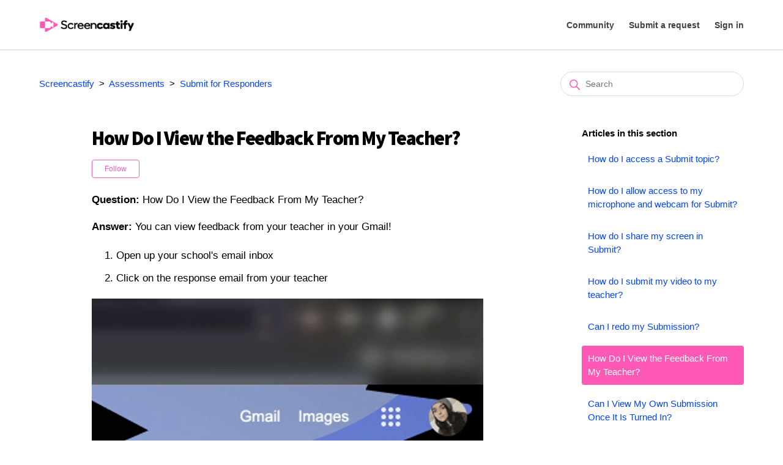

--- FILE ---
content_type: text/html; charset=utf-8
request_url: https://learn.screencastify.com/hc/en-us/articles/4413960575255-How-Do-I-View-the-Feedback-From-My-Teacher
body_size: 7264
content:
<!DOCTYPE html>
<html dir="ltr" lang="en-US">
<head>
  <meta charset="utf-8" />
  <!-- v26858 -->


  <title>How Do I View the Feedback From My Teacher? &ndash; Screencastify</title>

  

  <meta name="description" content="Question: How Do I View the Feedback From My Teacher? Answer: You can view feedback from your teacher in your Gmail!  Open up your..." /><meta property="og:image" content="https://learn.screencastify.com/hc/theming_assets/01HZPAVJBJ52EWBNHP0N2DT7X6" />
<meta property="og:type" content="website" />
<meta property="og:site_name" content="Screencastify" />
<meta property="og:title" content="How Do I View the Feedback From My Teacher?" />
<meta property="og:description" content="Question: How Do I View the Feedback From My Teacher?
Answer: You can view feedback from your teacher in your Gmail!

Open up your school's email inbox 
Click on the response email from your teacher" />
<meta property="og:url" content="https://learn.screencastify.com/hc/en-us/articles/4413960575255-How-Do-I-View-the-Feedback-From-My-Teacher" />
<link rel="canonical" href="https://learn.screencastify.com/hc/en-us/articles/4413960575255-How-Do-I-View-the-Feedback-From-My-Teacher">
<link rel="alternate" hreflang="en-us" href="https://learn.screencastify.com/hc/en-us/articles/4413960575255-How-Do-I-View-the-Feedback-From-My-Teacher">
<link rel="alternate" hreflang="x-default" href="https://learn.screencastify.com/hc/en-us/articles/4413960575255-How-Do-I-View-the-Feedback-From-My-Teacher">

  <link rel="stylesheet" href="//static.zdassets.com/hc/assets/application-f34d73e002337ab267a13449ad9d7955.css" media="all" id="stylesheet" />
  <link rel="stylesheet" type="text/css" href="/hc/theming_assets/9937018/360004701134/style.css?digest=34184578805655">

  <link rel="icon" type="image/x-icon" href="/hc/theming_assets/01HZPAVJF9WZ0353472D72ZYXN">

    

  <!--
/*!
* @preserve
* Theme Name: Diziana Sagma Theme (3.3.3)
* @Version: 3.3.3
* Version: 3.3.3
* Author: Diziana (Allies Interactive Services Private Limited)
* Website: https://www.diziana.com
* Corporate Website : https://www.alliesinteractive.com/
* Support: support@diziana.com
* Follow: https://www.twitter.com/dizianaEngage
* Like: https://www.facebook.com/diziana.engage
* Purchased From: https://www.diziana.com
* @link https://www.diziana.com"
* @license A valid license is required to legally use this software (theme/plugin). You can purchase from diziana.com.
* @copyright: © 2020 Allies Interactive Services Private Limited. All Rights Reserved
*/
-->

<meta http-equiv="X-UA-Compatible" content="IE=edge,chrome=1">
<meta content="width=device-width, initial-scale=1.0, maximum-scale=1.0, user-scalable=0" name="viewport" />

<link rel="preconnect" href="https://fonts.gstatic.com">
<link href="https://fonts.googleapis.com/css2?family=Source+Sans+Pro:wght@900&display=swap" rel="stylesheet">

<script>
  window["dzThemeSettings"] = {
    kbTreeEnabled: false,
    kbTreeAccordionEnabled: true,
  };
</script>
  <script>
  /**
   * Icon for home category/section blocks
   *
   * Upload icon (asset_ID.png) to assets for default Icon
   * Replace ID with category/section ID
   *
   * Once asset is uploaded, click on it so details is shown in right pane
   * Copy the text written under script tag and paste it below
   *
   * Your code should look like the below lines -
   *  var assets360000004673 = "";
   *  var assets360000004673 = "fas fa-pencil-alt";
   **/

      // Paste copied code here
</script>

<style type="text/css">

.search-box .search input[type="submit"] {
  background-image: url('/hc/theming_assets/01HZPAVJ10V87NVZAD2MZ68TCH');
  background-repeat: no-repeat;
  background-position: center center;
}

.home-category-list .accordion-toggle.collapsed:after, .home-category-list .accordion-toggle:after {
  background: url("/hc/theming_assets/01HZPAVHV7PZB7VYJ1348771NQ") no-repeat center center;
}

.home-category-list .accordion-toggle.open:after {
  background: url("/hc/theming_assets/01HZPAVH4BNP4HHS8QNVGQ05MQ") no-repeat center center;
}

.user-nav li + li a:before {
  background: url("/hc/theming_assets/01HZPAVJ7A6DGCVZ1AWRQJAZ2X") no-repeat scroll 0 0 rgba(0, 0, 0, 0);
}

</style>

  
</head>
<body class="community-enabled">
  
  
  

  <header class="header-wrapper">
  <div class="header">
    <div class="logo">
      <a title="Home" href="/hc/en-us">
        <img src="/hc/theming_assets/01HZPAVJBJ52EWBNHP0N2DT7X6" alt="Logo">
      </a>
    </div>
    <div class="nav-wrapper">
       <button class="menu-button" aria-controls="user-nav" aria-expanded="false" aria-label="Toggle navigation menu">
      <svg xmlns="http://www.w3.org/2000/svg" width="16" height="16" focusable="false" viewBox="0 0 16 16" class="icon-menu">
        <path fill="none" stroke="currentColor" stroke-linecap="round" d="M1.5 3.5h13m-13 4h13m-13 4h13"/>
      </svg>
    </button>
      <nav class="user-nav" id="user-nav">
        
        <a href="/hc/en-us/community/topics">Community</a>
        <a class="submit-a-request" href="/hc/en-us/requests/new">Submit a request</a>
      </nav>
            
      <a class="sign-in" rel="nofollow" data-auth-action="signin" title="Opens a dialog" role="button" href="https://screencastify.zendesk.com/access?brand_id=360004701134&amp;return_to=https%3A%2F%2Flearn.screencastify.com%2Fhc%2Fen-us%2Farticles%2F4413960575255-How-Do-I-View-the-Feedback-From-My-Teacher">
        Sign in
      </a>
    

    </div>
  </div>
</header>

  <main role="main">
    <script>
  var templateName = "articles";
</script>
<div class="container-divider"></div>
<div class="container section">
  <nav class="sub-nav">
    <ol class="breadcrumbs">
  
    <li title="Screencastify">
      
        <a href="/hc/en-us">Screencastify</a>
      
    </li>
  
    <li title="Assessments">
      
        <a href="/hc/en-us/categories/360003945134-Assessments">Assessments</a>
      
    </li>
  
    <li title="Submit for Responders">
      
        <a href="/hc/en-us/sections/31994252033303-Submit-for-Responders">Submit for Responders</a>
      
    </li>
  
</ol>

    
    <div class="sub-nav-search-container">
    <svg xmlns="http://www.w3.org/2000/svg" width="12" height="12" focusable="false" viewBox="0 0 12 12" class="search-icon">
        <circle cx="4.5" cy="4.5" r="4" fill="none" stroke="currentColor"/>
        <path stroke="currentColor" stroke-linecap="round" d="M11 11L7.5 7.5"/>
      </svg>
    <form role="search" class="search" data-search="" data-instant="true" autocomplete="off" action="/hc/en-us/search" accept-charset="UTF-8" method="get"><input type="hidden" name="utf8" value="&#x2713;" autocomplete="off" /><input type="search" name="query" id="query" placeholder="Search" autocomplete="off" aria-label="Search" /></form>
    </div>
  </nav>

  <div class="article-container" id="article-container">

    
    <div
      class="article-side-main-block  ">
      
      <section class="article-sidebar">
        <section class="section-articles collapsible-sidebar">
          <button type="button" class="collapsible-nav-toggle" aria-labelledby="show-articles-in-section-title"
                    aria-expanded="false">
              <svg xmlns="http://www.w3.org/2000/svg" width="20" height="20" focusable="false" viewBox="0 0 12 12"
                   aria-hidden="true" class="collapsible-nav-toggle-icon chevron-icon">
                <path fill="none" stroke="currentColor" stroke-linecap="round"
                      d="M3 4.5l2.6 2.6c.2.2.5.2.7 0L9 4.5"></path>
              </svg>
              <svg xmlns="http://www.w3.org/2000/svg" width="20" height="20" focusable="false" viewBox="0 0 12 12"
                   aria-hidden="true" class="collapsible-nav-toggle-icon x-icon">
                <path stroke="currentColor" stroke-linecap="round" d="M3 9l6-6m0 6L3 3"></path>
              </svg>
            </button>
          <h3 class="collapsible-sidebar-title sidenav-title">Articles in this section</h3>
           <div class="collapsible-sidebar-body"> 
          <ul>
            
            <li>
              <a href="/hc/en-us/articles/360049299634-How-do-I-access-a-Submit-topic" class="sidenav-item "
                title="How do I access a Submit topic?">How do I access a Submit topic?</a>
            </li>
            
            <li>
              <a href="/hc/en-us/articles/4412008629143-How-do-I-allow-access-to-my-microphone-and-webcam-for-Submit" class="sidenav-item "
                title="How do I allow access to my microphone and webcam for Submit?">How do I allow access to my microphone and webcam for Submit?</a>
            </li>
            
            <li>
              <a href="/hc/en-us/articles/4412046675223-How-do-I-share-my-screen-in-Submit" class="sidenav-item "
                title="How do I share my screen in Submit?">How do I share my screen in Submit?</a>
            </li>
            
            <li>
              <a href="/hc/en-us/articles/360050060553-How-do-I-submit-my-video-to-my-teacher" class="sidenav-item "
                title="How do I submit my video to my teacher?">How do I submit my video to my teacher?</a>
            </li>
            
            <li>
              <a href="/hc/en-us/articles/4418762248215-Can-I-redo-my-Submission" class="sidenav-item "
                title="Can I redo my Submission?">Can I redo my Submission?</a>
            </li>
            
            <li>
              <a href="/hc/en-us/articles/4413960575255-How-Do-I-View-the-Feedback-From-My-Teacher" class="sidenav-item current-article"
                title="How Do I View the Feedback From My Teacher?">How Do I View the Feedback From My Teacher?</a>
            </li>
            
            <li>
              <a href="/hc/en-us/articles/4418768012439-Can-I-View-My-Own-Submission-Once-It-Is-Turned-In" class="sidenav-item "
                title="Can I View My Own Submission Once It Is Turned In? ">Can I View My Own Submission Once It Is Turned In? </a>
            </li>
            
            <li>
              <a href="/hc/en-us/articles/4418761695255-How-Can-I-View-My-Classmate-s-Videos" class="sidenav-item "
                title="How Can I View My Classmate&#39;s Videos? ">How Can I View My Classmate&#39;s Videos? </a>
            </li>
            
          </ul>
          
          </div>
        </section>
      </section>
      
      <article class="article">
        <header class="article-header meta-hidden">
          <h1 title="How Do I View the Feedback From My Teacher?" class="article-title">
            <span>How Do I View the Feedback From My Teacher?
          
            </span>
            
          </h1>

          <div class="block-wrapper">
            
               <div data-helper="subscribe" data-json="{&quot;item&quot;:&quot;article&quot;,&quot;url&quot;:&quot;/hc/en-us/articles/4413960575255-How-Do-I-View-the-Feedback-From-My-Teacher/subscription.json&quot;,&quot;follow_label&quot;:&quot;Follow&quot;,&quot;unfollow_label&quot;:&quot;Unfollow&quot;,&quot;following_label&quot;:&quot;Following&quot;,&quot;can_subscribe&quot;:true,&quot;is_subscribed&quot;:false}"></div> 
          </div>
        </header>

        <section class="article-info">
          <div class="article-content">
            
            <div class="article-body"><p><strong>Question: </strong>How Do I View the Feedback From My Teacher?</p>
<p><strong>Answer:&nbsp;</strong>You can view feedback from your teacher in your Gmail!</p>
<ol>
<li><span>Open up your school's email inbox </span></li>
<li>Click on the response email from your teacher</li>
</ol>
<p><span><img src="/hc/article_attachments/4413960423191" alt="Student_Guide_Google_Drive_Feedback.gif" /></span></p></div>

            <div class="article-attachments">
              <ul class="attachments">
                
              </ul>
            </div>
          </div>
        </section>

        <footer>
          <div class="article-footer">
             
          </div>
          
          <div class="article-votes">
  <span class="article-votes-question" id="article-votes-label">Was this article helpful?</span>
            <div class="article-votes-controls" role="group" aria-labelledby="article-votes-label">
              <button type="button" class="button article-vote article-vote-up" data-auth-action="signin" aria-label="This article was helpful" aria-pressed="false">Yes</button>
              <button type="button" class="button article-vote article-vote-down" data-auth-action="signin" aria-label="This article was not helpful" aria-pressed="false">No</button>
            </div>
            <small class="article-votes-count">
              <span class="article-vote-label">1 out of 1 found this helpful</span>
            </small>
          </div>
          

          <div class="article-more-questions">
            Have more questions? <a href="/hc/en-us/requests/new">Submit a request</a>
          </div>
          <div class="article-return-to-top">
            <a href="#article-container">Return to top 
            <svg xmlns="http://www.w3.org/2000/svg" class="article-return-to-top-icon" width="20" height="20" focusable="false" viewBox="0 0 12 12" aria-hidden="true">
              <path fill="none" stroke="currentColor" stroke-linecap="round" d="M3 4.5l2.6 2.6c.2.2.5.2.7 0L9 4.5"/>
            </svg>
            </a>
            </a>
          </div>
        </footer>

        <section class="article-relatives">
          <div data-recent-articles></div> 
  <section class="related-articles">
    
      <h2 class="related-articles-title">Related articles</h2>
    
    <ul>
      
        <li>
          <a href="/hc/en-us/related/click?data=[base64]" rel="nofollow">How Can I View My Classmate&#39;s Videos? </a>
        </li>
      
        <li>
          <a href="/hc/en-us/related/click?data=[base64]" rel="nofollow">How do I allow access to my microphone and webcam for Submit?</a>
        </li>
      
        <li>
          <a href="/hc/en-us/related/click?data=[base64]%3D%3D--7f9a8ffbe7c0e941e929a25dee4ee7d20c4a020c" rel="nofollow">Can responders provide feedback on each other’s submissions?</a>
        </li>
      
        <li>
          <a href="/hc/en-us/related/click?data=BAh7CjobZGVzdGluYXRpb25fYXJ0aWNsZV9pZGwrCBcQwdIEBDoYcmVmZXJyZXJfYXJ0aWNsZV9pZGwrCBdZjbQDBDoLbG9jYWxlSSIKZW4tdXMGOgZFVDoIdXJsSSI%2BL2hjL2VuLXVzL2FydGljbGVzLzQ0MTg3NjIyNDgyMTUtQ2FuLUktcmVkby1teS1TdWJtaXNzaW9uBjsIVDoJcmFua2kJ--693e05c9eec85aee68211387780a13b3f715a2da" rel="nofollow">Can I redo my Submission?</a>
        </li>
      
        <li>
          <a href="/hc/en-us/related/click?data=[base64]" rel="nofollow">Bulk Upload Email Addresses</a>
        </li>
      
    </ul>
  </section>


        </section>


        
      </article>

    </div>
  </div>
</div>
  </main>

  
<link rel="stylesheet" href="https://cdnjs.cloudflare.com/ajax/libs/font-awesome/5.12.1/css/all.min.css"/>
<script src="/hc/theming_assets/01HZPAVHKY74MTZYPMZRC7DE0Q" type="text/javascript" charset="utf-8"></script>
<script src="/hc/theming_assets/01HZPAVGWHWKCQ0KEVXHFA7DVY"></script>
<script src="/hc/theming_assets/01HZPAVGD36EHM3XZH3TNVYV57"></script>


<footer class="footer">

    
    <div class="footer-bottom">
      <div class="footer-inner">

        <p class="copyright">Copyright &copy; <a title="Home" href="/hc/en-us">Screencastify</a> <span id="year"></span>. All Rights Reserved.</p>

        <div class="footer-content">
          <ul class="share">
            
            

            

            

            

            
          </ul>
          <div class="footer-language-selector">
            
          </div>
        </div>

      </div>
    </div>

</footer>





  <!-- / -->

  
  <script src="//static.zdassets.com/hc/assets/en-us.bbb3d4d87d0b571a9a1b.js"></script>
  

  <script type="text/javascript">
  /*

    Greetings sourcecode lurker!

    This is for internal Zendesk and legacy usage,
    we don't support or guarantee any of these values
    so please don't build stuff on top of them.

  */

  HelpCenter = {};
  HelpCenter.account = {"subdomain":"screencastify","environment":"production","name":"Screencastify"};
  HelpCenter.user = {"identifier":"da39a3ee5e6b4b0d3255bfef95601890afd80709","email":null,"name":"","role":"anonymous","avatar_url":"https://assets.zendesk.com/hc/assets/default_avatar.png","is_admin":false,"organizations":[],"groups":[]};
  HelpCenter.internal = {"asset_url":"//static.zdassets.com/hc/assets/","web_widget_asset_composer_url":"https://static.zdassets.com/ekr/snippet.js","current_session":{"locale":"en-us","csrf_token":null,"shared_csrf_token":null},"usage_tracking":{"event":"article_viewed","data":"BAh7CDoLbG9jYWxlSSIKZW4tdXMGOgZFVDoPYXJ0aWNsZV9pZGwrCBdZjbQDBDoKX21ldGF7DDoPYWNjb3VudF9pZGkDeqCXOhNoZWxwX2NlbnRlcl9pZGwrCEY1uNFTADoNYnJhbmRfaWRsKwjOy/PRUwA6DHVzZXJfaWQwOhN1c2VyX3JvbGVfbmFtZUkiDkFOT05ZTU9VUwY7BlQ7AEkiCmVuLXVzBjsGVDoaYW5vbnltb3VzX3RyYWNraW5nX2lkMA==--56665c9bbdbfd5d0f26a674c02a337bc38c2b210","url":"https://learn.screencastify.com/hc/activity"},"current_record_id":"4413960575255","current_record_url":"/hc/en-us/articles/4413960575255-How-Do-I-View-the-Feedback-From-My-Teacher","current_record_title":"How Do I View the Feedback From My Teacher?","current_text_direction":"ltr","current_brand_id":360004701134,"current_brand_name":"Screencastify","current_brand_url":"https://screencastify.zendesk.com","current_brand_active":true,"current_path":"/hc/en-us/articles/4413960575255-How-Do-I-View-the-Feedback-From-My-Teacher","show_autocomplete_breadcrumbs":true,"user_info_changing_enabled":false,"has_user_profiles_enabled":false,"has_end_user_attachments":true,"user_aliases_enabled":true,"has_anonymous_kb_voting":false,"has_multi_language_help_center":true,"show_at_mentions":false,"embeddables_config":{"embeddables_web_widget":false,"embeddables_help_center_auth_enabled":false,"embeddables_connect_ipms":false},"answer_bot_subdomain":"static","gather_plan_state":"subscribed","has_article_verification":false,"has_gather":true,"has_ckeditor":false,"has_community_enabled":true,"has_community_badges":true,"has_community_post_content_tagging":false,"has_gather_content_tags":true,"has_guide_content_tags":true,"has_user_segments":true,"has_answer_bot_web_form_enabled":true,"has_garden_modals":false,"theming_cookie_key":"hc-da39a3ee5e6b4b0d3255bfef95601890afd80709-2-preview","is_preview":false,"has_search_settings_in_plan":true,"theming_api_version":2,"theming_settings":{"brand_color":"rgba(255, 89, 183, 1)","brand_text_color":"#FFFFFF","text_color":"rgba(0, 0, 0, 1)","link_color":"rgba(0, 67, 254, 1)","background_color":"#FFFFFF","minimal_header":false,"header_background_color":"#FFFFFF","header_text_color":"rgba(44, 44, 44, 1)","minimal_footer":false,"footer_background_color":"rgba(255, 255, 255, 1)","footer_text_color":"rgba(44, 44, 44, 1)","heading_font":"Helvetica, Arial, sans-serif","text_font":"Helvetica, Arial, sans-serif","logo":"/hc/theming_assets/01HZPAVJBJ52EWBNHP0N2DT7X6","favicon":"/hc/theming_assets/01HZPAVJF9WZ0353472D72ZYXN","error_image":"/hc/theming_assets/01HZPAVJJY5CK2ND2G41PPF3SR","welcome_message_title":"Welcome to the Screencastify Help Center","welcome_message_title_dc":"NONE","welcome_message_text":"Search for answers, browse our articles, or submit a question to our community of experts.","welcome_message_text_dc":"NONE","search_placeholder_text":"Start typing your search...","search_placeholder_text_dc":"NONE","category_block_visibility":false,"custom_block_visibility":true,"show_knowledge_base_tree":false,"first_block_icon":"/hc/theming_assets/01HZPAVJRXJ9WZJZYGEGBD6F9K","first_block_font_icon":"NONE","first_block_title":"Record","first_block_title_dc":"NONE","first_block_url":"https://learn.screencastify.com/hc/en-us/categories/360003891314-Record","second_block_icon":"/hc/theming_assets/01HZPAVJX9AZFCEPAJAPVHFYAT","second_block_font_icon":"NONE","second_block_title":"Edit","second_block_title_dc":"NONE","second_block_url":"https://learn.screencastify.com/hc/en-us/categories/360003891334-Edit","third_block_icon":"/hc/theming_assets/01JTTWQ1TTS1YJC38DKDMQX10E","third_block_font_icon":"NONE","third_block_title":"Assessments","third_block_title_dc":"NONE","third_block_url":"https://learn.screencastify.com/hc/en-us/categories/360003945134","fourth_block_icon":"/hc/theming_assets/01HZPAVK71E54RVZ72BRGQ6KX4","fourth_block_font_icon":"NONE","fourth_block_title":"Accounts","fourth_block_title_dc":"NONE","fourth_block_url":"https://learn.screencastify.com/hc/en-us/categories/360004317513-Account","fifth_block_icon":"/hc/theming_assets/01JWEW647E952BPGVC5WZTT5G4","fifth_block_font_icon":"NONE","fifth_block_title":"My Library \u0026 Video Management","fifth_block_title_dc":"NONE","fifth_block_url":"https://learn.screencastify.com/hc/en-us/categories/4403856773911","sixth_block_icon":"/hc/theming_assets/01HZPAVKG1NZBW0R48Q687X9XF","sixth_block_font_icon":"NONE","sixth_block_title":"Integrations","sixth_block_title_dc":"NONE","sixth_block_url":"https://learn.screencastify.com/hc/en-us/categories/18578022440855","seventh_block_icon":"/hc/theming_assets/01HZPAVKKZW0H88D49MGWJDXDE","seventh_block_font_icon":"NONE","seventh_block_title":"Video Features","seventh_block_title_dc":"NONE","seventh_block_url":"https://learn.screencastify.com/hc/en-us/categories/4403856803735","eighth_block_icon":"/hc/theming_assets/01HZPAVM4QVK0DP07XRYAJEKEW","eighth_block_font_icon":"NONE","eighth_block_title":"Contact","eighth_block_title_dc":"NONE","eighth_block_url":"https://learn.screencastify.com/hc/en-us/requests/new","forum_block_title":"Community","forum_block_title_dc":"NONE","forum_block_description":"Explore our community to share and discover ideas, discuss issues, give us feedback on ways we can improve, and connect with like-minded individuals. Join the conversation!","forum_block_description_dc":"NONE","forum_block_link":"https://learn.screencastify.com/hc/en-us/community/topics","forum_block_link_title":"See More","forum_block_link_title_dc":"NONE","dashboard_block_title":"Status Dashboard","dashboard_block_title_dc":"NONE","dashboard_block_description":"If you're having trouble accessing Screencastify, there's a chance we're currently experiencing a temporary problem.","dashboard_block_description_dc":"NONE","dashboard_block_link":"https://status.screencastify.com/","dashboard_block_link_title":"See More","dashboard_block_link_title_dc":"NONE","catgsec_sidebar_visibility":false,"sidebar_title":"Menu","sidebar_title_dc":"NONE","show_follow_section":true,"show_articles_in_section":true,"sidebar_visibility":true,"comment_block_visibility":false,"author_meta_details_visibility":false,"show_follow_article":true,"social_share_visibility":false,"table_of_content":false,"toc_title":"In this article","toc_title_dc":"NONE","menu_title":"Menu","menu_title_dc":"NONE","hide_search_result_sidebar":false,"twitter_link":"#","facebook_link":"#","youtube_link":"#","linkedin_link":"#","instagram_link":"#"},"has_pci_credit_card_custom_field":false,"help_center_restricted":false,"is_assuming_someone_else":false,"flash_messages":[],"user_photo_editing_enabled":true,"user_preferred_locale":"en-us","base_locale":"en-us","login_url":"https://screencastify.zendesk.com/access?brand_id=360004701134\u0026return_to=https%3A%2F%2Flearn.screencastify.com%2Fhc%2Fen-us%2Farticles%2F4413960575255-How-Do-I-View-the-Feedback-From-My-Teacher","has_alternate_templates":false,"has_custom_statuses_enabled":true,"has_hc_generative_answers_setting_enabled":true,"has_generative_search_with_zgpt_enabled":false,"has_suggested_initial_questions_enabled":false,"has_guide_service_catalog":true,"has_service_catalog_search_poc":false,"has_service_catalog_itam":false,"has_csat_reverse_2_scale_in_mobile":false,"has_knowledge_navigation":false,"has_unified_navigation":false,"has_unified_navigation_eap_access":false,"has_csat_bet365_branding":false,"version":"v26858","dev_mode":false};
</script>

  
  
  <script src="//static.zdassets.com/hc/assets/hc_enduser-d7240b6eea31e24cbd47b3b04ab3c4c3.js"></script>
  <script type="text/javascript" src="/hc/theming_assets/9937018/360004701134/script.js?digest=34184578805655"></script>
  
</body>
</html>

--- FILE ---
content_type: text/css; charset=utf-8
request_url: https://learn.screencastify.com/hc/theming_assets/9937018/360004701134/style.css?digest=34184578805655
body_size: 27564
content:
/*!
* @preserve
* Theme Name: Diziana Sagma Theme (3.3.3)
* @Version: 3.3.3
* Version: 3.3.3
* Author: Diziana (Allies Interactive Services Private Limited)
* Website: https://www.diziana.com
* Corporate Website : https://www.alliesinteractive.com/
* Support: support@diziana.com
* Follow: https://www.twitter.com/dizianaEngage
* Like: https://www.facebook.com/diziana.engage
* Purchased From: https://www.diziana.com
* @link https://www.diziana.com"
* @license A valid license is required to legally use this software (theme/plugin). You can purchase from diziana.com.
* @copyright: © 2020 Allies Interactive Services Private Limited. All Rights Reserved
*/


@charset "UTF-8";

* {
  -webkit-box-sizing: border-box;
  box-sizing: border-box;
}

/*! normalize.css v8.0.1 | MIT License | github.com/necolas/normalize.css */

html {
  line-height: 1.15;
  -webkit-text-size-adjust: 100%;
}

body {
  margin: 0;
}

main {
  display: block;
}

h1 {
  font-size: 2em;
  margin: 0.67em 0;
}

hr {
  box-sizing: content-box;
  height: 0;
  overflow: visible;
}

pre {
  font-family: monospace, monospace;
  font-size: 1em;
}

a {
  background-color: transparent;
}

abbr[title] {
  border-bottom: none;
  text-decoration: underline;
  text-decoration: underline dotted;
}

b,
strong {
  font-weight: bolder;
}

code,
kbd,
samp {
  font-family: monospace, monospace;
  font-size: 1em;
}

small {
  font-size: 80%;
}

sub,
sup {
  font-size: 75%;
  line-height: 0;
  position: relative;
  vertical-align: baseline;
}

sub {
  bottom: -0.25em;
}

sup {
  top: -0.5em;
}

img {
  border-style: none;
}

button,
input,
optgroup,
select,
textarea {
  font-family: inherit;
  font-size: 100%;
  line-height: 1.15;
  margin: 0;
}

button,
input {
  overflow: visible;
}

button,
select {
  text-transform: none;
}

button,
[type="button"],
[type="reset"],
[type="submit"] {
  -webkit-appearance: button;
}

button::-moz-focus-inner,
[type="button"]::-moz-focus-inner,
[type="reset"]::-moz-focus-inner,
[type="submit"]::-moz-focus-inner {
  border-style: none;
  padding: 0;
}

button:-moz-focusring,
[type="button"]:-moz-focusring,
[type="reset"]:-moz-focusring,
[type="submit"]:-moz-focusring {
  outline: 1px dotted ButtonText;
}

fieldset {
  padding: 0.35em 0.75em 0.625em;
}

legend {
  box-sizing: border-box;
  color: inherit;
  display: table;
  max-width: 100%;
  padding: 0;
  white-space: normal;
}

progress {
  vertical-align: baseline;
}

textarea {
  overflow: auto;
}

[type="checkbox"],
[type="radio"] {
  box-sizing: border-box;
  padding: 0;
}

[type="number"]::-webkit-inner-spin-button,
[type="number"]::-webkit-outer-spin-button {
  height: auto;
}

[type="search"] {
  -webkit-appearance: textfield;
  outline-offset: -2px;
}

[type="search"]::-webkit-search-decoration {
  -webkit-appearance: none;
}

::-webkit-file-upload-button {
  -webkit-appearance: button;
  font: inherit;
}

details {
  display: block;
}

summary {
  display: list-item;
}

template {
  display: none;
}

[hidden] {
  display: none;
}

/***** Base *****/

* {
    -webkit-box-sizing: border-box;
    box-sizing: border-box;
}

/**
 * Fix fonts that render as bold in any browser like firfox, safari, IE
 */
 html {
    -moz-osx-font-smoothing: grayscale;
    -webkit-font-smoothing: antialiased;
    font-smoothing: antialiased;
    font-weight: 400;
  }
  
  /**
   * Firefox specific rule
   */
  @-moz-document url-prefix() {
    body {
        font-weight: 400;
    }
  }
  

body {
    background-color: #FFFFFF;
    color: rgba(0, 0, 0, 1);
    font-family: Helvetica, Arial, sans-serif;
    font-size: 15px;
    font-weight: 400;
    line-height: 1.5;
    -webkit-font-smoothing: antialiased;
	-moz-osx-font-smoothing: grayscale;
}

iframe {
    max-width: 100%;
}

:focus {
    outline: none;
}

main>p {
    padding-top: 1%;
}

@media (min-width: 1024px) {
    body>main {
        min-height: 65vh;
    }
}

h1,
h2,
h3,
h4,
h5,
h6 {
    font-family: Helvetica, Arial, sans-serif;
    font-weight: 400;
    margin-top: 0;
}

h1 {
    font-size: 25px;
    line-height: 35px;
}

@media (min-width:768px) {
    h1 {
        font-size: 32px;
        line-height: 50px;
    }
}

h2 {
    font-size: 22px;
}

h3 {
    font-size: 18px;
    font-weight: 600;
}

h4 {
    font-size: 16px;
}

a {
    color: rgba(0, 67, 254, 1);
    text-decoration: none;
}

a:active,
a:focus,
a:hover {
    text-decoration: underline;
}

img {
    max-width: 100%;
}

input,
textarea {
    color: #000;
    font-size: 14px;
}

input {
    max-width: 100%;
    -webkit-box-sizing: border-box;
    box-sizing: border-box;
    outline: none;
    -webkit-transition: border .12s ease-in-out;
    transition: border .12s ease-in-out;
}

input[disabled] {
    background-color: #ddd;
}

input:focus {
    border: 1px solid rgba(255, 89, 183, 1);
}

select {
    -webkit-appearance: none;
    -moz-appearance: none;
    background: url(/hc/theming_assets/01HZPAVGP4VR31X8ERTGKYN69X) no-repeat #fff;
    background-position: right 10px center;
    border: 1px solid #ddd;
    border-radius: 4px;
    padding: 8px 30px 8px 10px;
    outline: none;
    color: #555;
    width: 100%;
    -webkit-border-radius: 4px;
    -moz-border-radius: 4px;
    -ms-border-radius: 4px;
    -o-border-radius: 4px;
}

select::-ms-expand {
    display: none;
}

select:focus {
    border: 1px solid rgba(255, 89, 183, 1);
}

textarea {
    border: 1px solid #ddd;
    border-radius: 4px;
    resize: vertical;
    width: 100%;
    outline: none;
    padding: 10px;
    -webkit-border-radius: 4px;
    -moz-border-radius: 4px;
    -ms-border-radius: 4px;
    -o-border-radius: 4px;
}

textarea:focus {
    border: 1px solid rgba(255, 89, 183, 1);
}

.container,
main>p {
    max-width: 1160px;
    margin: 0 auto;
    padding: 0 5%;
}

main>p {
    margin-bottom: 40px;
    margin-top: 30px;
}

@media (min-width: 1160px) {
    .container,
    main>p {
        padding: 0;
        width: 90%;
    }
}

.container-divider {
    margin-bottom: 20px;
}

.request-section,
.subscription-section,
.contribution-section {
    margin-bottom: 60px;
}

ul {
    list-style: none;
    margin: 0;
    padding: 0;
}

.error-page {
    text-align: center;
    max-width: 1160px;
    margin: 0 auto;
    padding: 0 5%;
}

@media (min-width: 1160px) {
    .error-page {
        padding: 0;
        width: 90%;
    }
}
.error-page a{
    color:rgba(255, 89, 183, 1)
}

.error-page .sub-nav {
    padding: 0;
}



/***** Buttons *****/
.button, .section-page-header button, .article-header button, .community-follow button, .requests-table-toolbar .organization-subscribe button, .subscriptions-subscribe button, .pagination-next-link, .pagination-prev-link, .pagination-first-link, .pagination-last-link, .edit-profile-button a, .my-activities-following-header button {
  background-color: transparent;
  border: 1px solid rgba(255, 89, 183, 1);
  border-radius: 4px;
  color: rgba(255, 89, 183, 1);
  cursor: pointer;
  display: inline-block;
  font-size: 12px;
  line-height: 2.34;
  margin: 0;
  padding: 0 20px;
  text-align: center;
  transition: background-color .12s ease-in-out, border-color .12s ease-in-out, color .15s ease-in-out;
  user-select: none;
  white-space: nowrap;
 
  -webkit-touch-callout: none;
}

.button:hover, .section-page-header button:hover, .article-header button:hover, .community-follow button:hover, .requests-table-toolbar .organization-subscribe button:hover, .subscriptions-subscribe button:hover, .pagination-next-link:hover, .pagination-prev-link:hover, .pagination-first-link:hover, .pagination-last-link:hover, .edit-profile-button a:hover, .button:active, .section-page-header button:active, .article-header button:active, .community-follow button:active, .requests-table-toolbar .organization-subscribe button:active, .subscriptions-subscribe button:active, .pagination-next-link:active, .pagination-prev-link:active, .pagination-first-link:active, .pagination-last-link:active, .edit-profile-button a:active, .button:focus, .section-page-header button:focus, .article-header button:focus, .community-follow button:focus, .requests-table-toolbar .organization-subscribe button:focus, .subscriptions-subscribe button:focus, .pagination-next-link:focus, .pagination-prev-link:focus, .pagination-first-link:focus, .pagination-last-link:focus, .edit-profile-button a:focus, .button.button-primary, .section-page-header button.button-primary, .section-page-header button[data-selected="true"], .article-header button.button-primary, .article-header button[data-selected="true"], .community-follow button.button-primary, .requests-table-toolbar .organization-subscribe button.button-primary, .requests-table-toolbar .organization-subscribe button[data-selected="true"], .subscriptions-subscribe button.button-primary, .subscriptions-subscribe button[data-selected="true"], .button-primary.pagination-next-link, .button-primary.pagination-prev-link, .button-primary.pagination-first-link, .button-primary.pagination-last-link, .edit-profile-button a.button-primary, .my-activities-following-header button:hover, .my-activities-following-header button:focus,.my-activities-following-header button:active {
  background-color: rgba(255, 89, 183, 1);
  color: #FFFFFF;
  text-decoration: none;
}

.button.button-primary:hover, .section-page-header button.button-primary:hover, .section-page-header button[data-selected="true"]:hover, .article-header button.button-primary:hover, .article-header button[data-selected="true"]:hover, .community-follow button.button-primary:hover, .requests-table-toolbar .organization-subscribe button.button-primary:hover, .requests-table-toolbar .organization-subscribe button[data-selected="true"]:hover, .subscriptions-subscribe button.button-primary:hover, .subscriptions-subscribe button[data-selected="true"]:hover, .button-primary.pagination-next-link:hover, .button-primary.pagination-prev-link:hover, .button-primary.pagination-first-link:hover, .button-primary.pagination-last-link:hover, .edit-profile-button a.button-primary:hover, .button.button-primary:focus, .section-page-header button.button-primary:focus, .section-page-header button[data-selected="true"]:focus, .article-header button.button-primary:focus, .article-header button[data-selected="true"]:focus, .community-follow button.button-primary:focus, .requests-table-toolbar .organization-subscribe button.button-primary:focus, .requests-table-toolbar .organization-subscribe button[data-selected="true"]:focus, .subscriptions-subscribe button.button-primary:focus, .subscriptions-subscribe button[data-selected="true"]:focus, .button-primary.pagination-next-link:focus, .button-primary.pagination-prev-link:focus, .button-primary.pagination-first-link:focus, .button-primary.pagination-last-link:focus, .edit-profile-button a.button-primary:focus, .button.button-primary:active, .section-page-header button.button-primary:active, .section-page-header button[data-selected="true"]:active, .article-header button.button-primary:active, .article-header button[data-selected="true"]:active, .community-follow button.button-primary:active, .requests-table-toolbar .organization-subscribe button.button-primary:active, .requests-table-toolbar .organization-subscribe button[data-selected="true"]:active, .subscriptions-subscribe button.button-primary:active, .subscriptions-subscribe button[data-selected="true"]:active, .button-primary.pagination-next-link:active, .button-primary.pagination-prev-link:active, .button-primary.pagination-first-link:active, .button-primary.pagination-last-link:active, .edit-profile-button a.button-primary:active {
  background-color: #f20089;
  border-color: #f20089;
}

.button[data-disabled], .section-page-header button[data-disabled], .article-header button[data-disabled], .community-follow button[data-disabled], .requests-table-toolbar .organization-subscribe button[data-disabled], .subscriptions-subscribe button[data-disabled], .pagination-next-link[data-disabled], .pagination-prev-link[data-disabled], .pagination-first-link[data-disabled], .pagination-last-link[data-disabled], .edit-profile-button a[data-disabled] {
  cursor: default;
}

.button-large, input[type="submit"] {
  cursor: pointer;
  background-color: rgba(255, 89, 183, 1);
  border: 0;
  border-radius: 4px;
  color: #FFFFFF;
  font-size: 14px;
  font-weight: 400;
  line-height: 2.72;
  min-width: 190px;
  padding: 0 1.9286em;
}

@media (min-width: 768px) {
  .button-large, input[type="submit"] {
    width: auto;
  }
}

.button-large:hover, .button-large:active, .button-large:focus, input[type="submit"]:hover, input[type="submit"]:active, input[type="submit"]:focus {
  background-color: #f20089;
}

.button-large[disabled], input[type="submit"][disabled] {
  background-color: #ddd;
}

.button-secondary {
  color: #333;
  border: 1px solid #ddd;
  background-color: transparent;
}

.button-secondary:hover, .button-secondary:focus, .button-secondary:active {
  color: rgba(0, 0, 0, 1);
  border: 1px solid #ddd;
  background-color: #f7f7f7;
}

.subscriptions-subscribe button{
    background:rgba(255, 89, 183, 1);
}
/***** Tables *****/

.table {
    width: 100%;
    table-layout: fixed;
}

@media (min-width: 768px) {
    .table {
        table-layout: auto;
    }
}

.table th,
.table th a {
    color: #333;
    font-size: 13px;
    text-align: left;
}

[dir="rtl"] .table th,
[dir="rtl"] .table th a {
    text-align: right;
}

.table tr {
    border-bottom: 1px solid #ddd;
    display: -webkit-box;
    display: -ms-flexbox;
    display: flex;
    padding: 20px 0;
    -webkit-box-align: center;
    -ms-flex-align: center;
    align-items: center;
    -webkit-box-pack: justify;
    -ms-flex-pack: justify;
    justify-content: space-between;
}

@media (min-width: 768px) {
    .table tr {
        display: table-row;
    }
}

.table td {
    display: block;
}

@media (min-width: 768px) {
    .table td {
        display: table-cell;
    }
}

@media (min-width: 1024px) {
    .table td,
    .table th {
        padding: 20px 30px;
    }
}

@media (min-width: 768px) {
    .table td,
    .table th {
        padding: 10px 20px;
        height: 60px;
    }
}


/***** Forms *****/

.form {
    max-width: 650px;
}

.form-field~.form-field {
    margin-top: 25px;
}

.form-field label {
    display: block;
    font-size: 13px;
    font-weight: 600;
    margin-bottom: 5px;
}

.form-field input {
    border: 1px solid #ddd;
    border-radius: 4px;
    padding: 10px;
    width: 100%;
    -webkit-border-radius: 4px;
    -moz-border-radius: 4px;
    -ms-border-radius: 4px;
    -o-border-radius: 4px;
}

.form-field input:focus {
    border: 1px solid rgba(255, 89, 183, 1);
}

.form-field input[type="text"] {
    border: 1px solid #ddd;
    border-radius: 4px;
    -webkit-border-radius: 4px;
    -moz-border-radius: 4px;
    -ms-border-radius: 4px;
    -o-border-radius: 4px;
}

.form-field input[type="text"]:focus {
    border: 1px solid rgba(255, 89, 183, 1);
}

.form-field input[type="checkbox"] {
    width: auto;
    display: inline-block;
}

.form-field input[type="checkbox"]+p {
    display: inline-block;
}
.new-post-form{
  border:1px solid #ddd;
  padding:20px;
}
.form-field .nesty-input {
    border-radius: 4px;
    height: 40px;
    line-height: 40px;
    outline: none;
    vertical-align: middle;
    -webkit-border-radius: 4px;
    -moz-border-radius: 4px;
    -ms-border-radius: 4px;
    -o-border-radius: 4px;
}

.form-field .nesty-input:focus {
    border: 1px solid rgba(255, 89, 183, 1);
    text-decoration: none;
}

.form-field textarea {
    vertical-align: middle;
}

.form-field input[type="checkbox"]+label {
    margin: 0 0 0 10px;
}

.form-field.required>label::after {
    content: "*";
    color: #f00;
    margin-left: 2px;
}

.form-field p {
    color: #333;
    font-size: 13px;
    margin: 5px 0;
}

[data-loading="true"] input,
[data-loading="true"] textarea {
    background: transparent url(/hc/theming_assets/01HZPAVHD8KW665FP8D2W7A02V) 99% 50% no-repeat;
    background-size: 16px 16px;
}

.form footer {
    padding-top: 30px;
}

.form footer a {
    color: #333;
    cursor: pointer;
    margin-right: 15px;
}

.form .suggestion-list {
    font-size: 13px;
    margin-top: 30px;
}

.form .suggestion-list .searchbox {
    border: solid 1px #ededed;
    border-radius: 4px;
}

.form .suggestion-list label {
    border-bottom: 1px solid #ededed;
    display: block;
    padding: 8px 10px;
    font-weight: 600;
}

.form .suggestion-list ul {
    padding: 5px 0;
}

.form .suggestion-list li {
    padding: 5px 10px;
}

.form .suggestion-list li a:visited {
    color: #003ce5;
}


/***** Header *****/

.header-wrapper {
    background-color: #FFFFFF;
    border-bottom: 1px solid #ccc;
}

.header {
    max-width: 1160px;
    margin: 0 auto;
    padding: 0 5%;
    position: relative;
    -webkit-box-align: center;
    -ms-flex-align: center;
    align-items: center;
    display: -webkit-box;
    display: -ms-flexbox;
    display: flex;
    height: 81px;
    -webkit-box-pack: justify;
    -ms-flex-pack: justify;
    justify-content: space-between;
}

@media (min-width: 1160px) {
    .header {
        padding: 0;
        width: 90%;
    }
}

.logo img {
    max-height: 23px;
    vertical-align: middle;
}

@media (min-width:350px) {
    .logo img {
        max-height: 28px;
    }
}

.header .dropdown-menu[aria-expanded="true"]{
    left:auto;
    right:0;
}
[dir="rtl"] .header .dropdown-menu[aria-expanded="true"]{
    left:0;
    right:auto;
}

.user-nav {
    display: inline-block;
    position: absolute;
    white-space: nowrap;
    vertical-align: middle;
}

@media (min-width: 1140px) {
    .user-nav {
        position: relative;
    }
}

.user-nav[aria-expanded="true"] {
    background-color: #FFFFFF;
    border-style: solid;
    border-width: 1px 0 1px 0;
    border-color: #ddd;
    right: 0;
    left: 0;
    top: 81px;
    z-index: 1;
    padding: 0 4%;
    z-index: 999;
}

.user-nav[aria-expanded="true"]>a,
.user-nav[aria-expanded="true"]>a:hover {
    display: block;
    margin: 20px 0;
}

.nav-wrapper a {
    border: 0;
    cursor: pointer;
    color: rgba(44, 44, 44, 1);
    display: none;
    font-size: 14px;
    font-weight: 500;
    padding: 0 10px;
    width: auto;
    text-transform: uppercase;
}

@media (min-width:1140px) {
    .nav-wrapper a {
        display: inline-block;
    }
}

.nav-wrapper a:active,
.nav-wrapper a:focus,
.nav-wrapper a:hover {
    background-color: transparent;
    color: rgba(255, 89, 183, 1);
    text-decoration: none;
}

.nav-wrapper a.sign-in {
    display: inline-block;
    padding-right: 0;
    vertical-align: bottom;
    line-height: inherit;
    margin-bottom: 3px;
    font-size:13px; 
}
@media (min-width:1140px){
    .nav-wrapper a.sign-in {
     margin-bottom: 0;  
     font-size:14px; 
    }
}
.nav-wrapper .menu-button{
    display: inline-block;
    margin-right: 10px;
    color: rgba(44, 44, 44, 1);
    vertical-align: sub;
    cursor: pointer;
}
.user-info .dropdown-menu a{
font-weight: 400;
}
@media (min-width: 1140px) {
    .nav-wrapper .menu-button{
        display: none;
    }
}

[dir="rtl"] .nav-wrapper .menu-button{
    margin-left: 10px;
    margin-right: 0;
}

.nav-wrapper .menu-button{
    background: transparent;
    border: 0;
}

 .user-info.dropdown .dropdown-toggle .hide-on-mobile{
    display:none;
    vertical-align: middle;
    text-transform: uppercase;
    color:rgba(44, 44, 44, 1);
  }

   .user-info.dropdown:hover .dropdown-toggle .hide-on-mobile,
   .user-info.dropdown:active .dropdown-toggle .hide-on-mobile,
   .user-info.dropdown:focus .dropdown-toggle .hide-on-mobile{
         color:rgba(255, 89, 183, 1);
    }

@media (min-width:768px){
 .user-info.dropdown  .dropdown-toggle .hide-on-mobile{
    display:inline-block;
  }
}

.visibility-hidden {
    border: 0;
    clip: rect(0 0 0 0);
    -webkit-clip-path: inset(50%);
    clip-path: inset(50%);
    height: 1px;
    margin: -1px;
    overflow: hidden;
    padding: 0;
    position: absolute;
    width: 1px;
    white-space: nowrap;
}
/***** User info in header *****/
.user-info {
  display: inline-block;
}

.user-info .dropdown-toggle::after {
  display: none;
}

@media (min-width: 768px) {
  .user-info .dropdown-toggle::after {
    display: inline-block;
  }
}
.user-info.dropdown .dropdown-menu[aria-expanded="true"] a,
.user-info.dropdown .dropdown-menu[aria-expanded="true"] button{
  text-transform: capitalize;
  font-size:16px;
}
 

.user-info > button {
  border: 0;
  color: rgba(44, 44, 44, 1);
  min-width: 0;
  padding: 0;
  white-space: nowrap;
}

.user-info > button:hover, .user-info > button:focus {
  color: rgba(0, 67, 254, 1);
  background-color: transparent;
}

.user-info > button::after {
  color: rgba(0, 67, 254, 1);
  padding-right: 15px;
}

[dir="rtl"] .user-info > button::after {
  padding-left: 15px;
  padding-right: 0;
}

#user #user-name {
  display: none;
  font-size: 14px;
}

@media (min-width: 768px) {
  #user #user-name {
    display: inline-block;
  }
}

#user #user-name:hover {
  text-decoration: underline;
}
/***** User avatar *****/

.user-avatar {
  height: 25px;
  width: 25px;
  border-radius: 50%;
  display: inline-block;
  vertical-align: middle;
}

.avatar {
  display: inline-block;
  position: relative;
}

.avatar img {
  min-height: 40px;
  min-width: 40px;
}

.avatar .icon-agent{
  background-color:#FFFFFF;
  border: 2px solid #fff;
  border-radius: 50%;
  bottom: -4px;
  color: rgba(255, 89, 183, 1);
  width:18px;
  height: 18px;
/*   line-height: 14px; */
  position: absolute;
  right: -2px;
/*   text-align: center; */
}

/***** Footer *****/

.footer {
    border-top: solid 1px #ededed;
    color: rgba(44, 44, 44, 1);
}

.footer a {
    color: rgba(44, 44, 44, 1);
}

.footer-inner {
    max-width: 1160px;
    margin: 0 auto;
    padding: 0 5%;
    display: -webkit-box;
    display: -ms-flexbox;
    display: flex;
    -ms-flex-wrap: wrap;
    flex-wrap: wrap;
    -webkit-box-pack: justify;
    -ms-flex-pack: justify;
    justify-content: space-between;
}

@media (min-width: 1160px) {
    .footer-inner {
        padding: 0;
        width: 90%;
    }
}

.footer-links {
    display: -webkit-box;
    display: -ms-flexbox;
    display: flex;
    -webkit-box-orient: vertical;
    -webkit-box-direction: normal;
    -ms-flex-direction: column;
    flex-direction: column;
    -webkit-box-flex: 1;
    -ms-flex: 1 0 180px;
    flex: 1 0 140px;
    margin-bottom: 30px;
    max-width: 50%;
}

.footer-language-selector {
    color: #333;
    display: inline-block;
}
.language-selector .dropdown-menu [role="menuitem"]{
    text-align: inherit;
}
[dir="rtl"] .dropdown.language-selector {
    margin-right: 15px;
}

.footer-top {
    background-color: rgba(255, 255, 255, 1);
    padding: 30px 0 0;
}

.footer-bottom {
    background-color: #fafafa;
    padding: 10px 0;
}

.footer-bottom>.footer-inner {
    -webkit-box-align: center;
    -ms-flex-align: center;
    align-items: center;
    -webkit-box-orient: vertical;
    -webkit-box-direction: normal;
    -ms-flex-direction: column;
    flex-direction: column;
    text-align: center;
}

.footer-bottom .dropdown-toggle {
    margin-bottom: 15px;
    color:rgba(44, 44, 44, 1);
}

@media (min-width: 920px) {
    .footer-bottom>.footer-inner {
        -webkit-box-orient: horizontal;
        -webkit-box-direction: normal;
        -ms-flex-direction: row;
        flex-direction: row;
        text-align: justify;
    }
    .footer-bottom .dropdown-toggle {
        margin-bottom: 0;
        vertical-align: text-top;
    }
}

.footer-content {
    -webkit-box-align: center;
    -ms-flex-align: center;
    align-items: center;
    display: -webkit-box;
    display: -ms-flexbox;
    display: flex;
    flex-direction: column;
}
.footer-inner ul.share{
    margin-bottom: 10px;   
}
@media (min-width:920px){
    .footer-content {
        flex-direction: row;
    }
    .footer-inner ul.share{
        margin-bottom: 0;
    }
}
.footer-inner ul.share {
    margin-right: 15px;
}

[dir="rtl"] .footer-inner ul.share {
    margin-left: 15px;
    margin-right: 0;
}

.footer-inner ul.share,
.footer-inner ul.share>li {
    height: 25px;
}

.footer-inner ul.share>li>a {
    color: #fff;
    font-size: .9em;
    text-align: center;
    height: 25px;
    width: 25px;
    border-radius: 50%;
}
.footer-inner ul.share>li>a i{
    vertical-align: middle;
}

/***** Breadcrumbs *****/

.breadcrumbs {
    margin: 0 0 20px;
    padding: 0;
}

@media (min-width: 768px) {
    .breadcrumbs {
        margin: 0 20px 10px 0; 
    }
    [dir="rtl"] .breadcrumbs {
        margin: 0 0 10px 20px;
    }
}

.breadcrumbs li {
    display: inline;
    max-width: 450px;
    overflow: hidden;
    text-overflow: ellipsis;
}

.breadcrumbs li+li::before {
    content: ">";
    margin: 0 4px;
}

.breadcrumbs li a
 {
    font-weight: 400;
}
.breadcrumbs li a:visited{
    color:#0036cb;
}

/***** Search field *****/

.full-width {
    margin: 0 auto;
    width: 100%;
}

@media (min-width: 768px) {
    .full-width {
        width: 70%;
    }
}

.search {
    position: relative;
}

.sub-nav .search {
    margin: 10px 0 30px 0;
}

@media (min-width:768px) {
    .sub-nav .search {
        margin: 0 0 10px 0;
    }
}

.search input[type="search"] {
    border: 1px solid #ddd;
    border-radius: 30px;
    -webkit-box-sizing: border-box;
    box-sizing: border-box;
    color: #999;
    height: 40px;
    padding-left: 40px;
    padding-right: 20px;
    -webkit-appearance: none;
    width: 100%;
    -webkit-border-radius: 30px;
    -moz-border-radius: 30px;
    -ms-border-radius: 30px;
    -o-border-radius: 30px;
}

[dir="rtl"] .search input[type="search"] {
    padding-right: 40px;
    padding-left: 20px;
}

.search input[type="search"]:focus {
    border: 1px solid rgba(255, 89, 183, 1);
    color: #555;
}

.sub-nav-search-container,.search-container{
    position:relative;
}

.sub-nav-search-container .search-icon{
    position: relative;
    top: 43%;
    -webkit-transform: translateY(-50%);
    transform: translateY(-50%);
    background-color: #fff;
    color: rgba(255, 89, 183, 1);
    width: 18px;
    height:18px;
    position: absolute;
    left: 15px;
    z-index:1;
}
.search-icon{
    top: 50%;
    -webkit-transform: translateY(-50%);
    transform: translateY(-50%);
    color: #FFFFFF;
    width: 20px;
    height:20px;
    position: absolute;
    right:14%;
    z-index:1; 
}

[dir="rtl"] .search-icon{
    right:auto;
    left:14%;
}

[dir="rtl"] .sub-nav-search-container .search-icon {
    right: 15px;
    left: auto;
}

.search-full input[type="search"] {
    border: 1px solid #EFEFEF;
}


/***** Hero component *****/

.hero {
    padding: 35px 20px;
    text-align: center;
    width: 100%;
}

.hero-inner {
    max-width: 610px;
    margin: 0 auto;
}

.page-header {
    display: -webkit-box;
    display: -ms-flexbox;
    display: flex;
    -webkit-box-orient: horizontal;
    -webkit-box-direction: normal;
    -ms-flex-direction: row;
    flex-direction: row;
    -ms-flex-wrap: wrap;
    flex-wrap: wrap;
    -webkit-box-pack: justify;
    -ms-flex-pack: justify;
    justify-content: space-between;
    margin: 10px 0;
    -webkit-box-align: center;
    -ms-flex-align: center;
    align-items: center;
}
.page-header .icon-lock {
  width:15px;
  height:15px;
  vertical-align: middle;
  position: relative;
  left: -5px;
  vertical-align: baseline;
}
@media (min-width: 768px) {
    .section-page-header.page-header {
        -webkit-box-align: center;
        -ms-flex-align: center;
        align-items: center;
    }
    .page-header.search-page-header {
        -ms-flex-direction: column;
        flex-direction: column;
        align-items: baseline;
    }
    .page-header {
        -webkit-box-align: center;
        -ms-flex-align: center;
        align-items: center;
        -webkit-box-orient: horizontal;
        -webkit-box-direction: normal;
        -ms-flex-direction: row;
        flex-direction: row;
        margin: 10px 0 20px;
    }
    .page-header.section-page-header {
        margin: 5px 0 8px;
    }
}

.page-header.section-page-header h1 {
    margin-bottom: 0;
}

.page-header .section-subscribe {
    -ms-flex-negative: 0;
    flex-shrink: 0;
    margin: 10px 0;
}

.page-header h1 {
    -webkit-box-flex: 1;
    -ms-flex-positive: 1;
    flex-grow: 1;
    margin-bottom: 10px;
    line-height: initial;
}

.page-header-description {
    margin: 0 0 30px;
    word-break: break-word;
}

@media (min-width: 1024px) {
    .page-header-description {
        -ms-flex-preferred-size: 100%;
        flex-basis: 100%;
    }
}

.page-header .icon-lock::before {
    content: "\1F512";
    font-size: 20px;
    position: relative;
    left: -5px;
    vertical-align: baseline;
}

.sub-nav-wrapper {
    background-color: rgba(255, 89, 183, 1);
}

.sub-nav {
    display: -webkit-box;
    display: -ms-flexbox;
    display: flex;
    -webkit-box-orient: vertical;
    -webkit-box-direction: normal;
    -ms-flex-direction: column;
    flex-direction: column;
    -webkit-box-pack: justify;
    -ms-flex-pack: justify;
    justify-content: space-between;
    padding: 15px 0 30px;
}

@media (min-width: 768px) {
    .sub-nav {
        -webkit-box-align: center;
        -ms-flex-align: center;
        align-items: center;
        -webkit-box-orient: horizontal;
        -webkit-box-direction: normal;
        -ms-flex-direction: row;
        flex-direction: row;
    }
}

@media (min-width: 768px) {
    .sub-nav input[type="search"] {
        min-width: 300px;
    }
}

.sub-nav input[type="search"] .icon-search {
    width: 15px;
    height:15px;
}


/***** Blocks *****/


/* Used in Homepage#categories and Community#topics */

.blocks-list {
    display: -webkit-box;
    display: -ms-flexbox;
    display: flex;
    -ms-flex-wrap: wrap;
    flex-wrap: wrap;
    -webkit-box-pack: center;
    -ms-flex-pack: center;
    justify-content: center;
    list-style: none;
    padding: 0;
}

.categories .blocks-list {
    -webkit-box-align: start;
    -ms-flex-align: start;
    align-items: flex-start;
}

@media (min-width: 768px) {
    .blocks-list {
        margin: 0 -8px;
    }
}

.blocks-item {
    -webkit-box-sizing: border-box;
    box-sizing: border-box;
    display: -webkit-box;
    display: -ms-flexbox;
    display: flex;
    -webkit-box-flex: 1;
    -ms-flex: 1 0 120px;
    flex: 1 0 120px;
    -webkit-box-orient: vertical;
    -webkit-box-direction: normal;
    -ms-flex-direction: column;
    flex-direction: column;
    -webkit-box-pack: center;
    -ms-flex-pack: center;
    justify-content: center;
    margin: 0 0 30px;
    max-width: 44%;
    text-align: center;
}

.categories .blocks-item {
    border: none;
    word-wrap: break-word;
}

.categories .blocks-item:hover {
    background-color: transparent;
}

    .blocks-item.custom{
        margin: 0 15px 8px;
    }
   .blocks-item.category {
        margin: 0 8px 8px;
    }

    .blocks-item.custom img {
        height: 35px;
    }
@media (min-width: 580px) {
    .blocks-item {
        margin: 8px;
        max-width: 45%;
        -ms-flex: 1 0 240px;
    -webkit-box-flex: 1;
    flex: 1 0 240px;
    }
    .blocks-item.custom img {
        height: 44px;
    }
}



.blocks-item-internal {
    background-color: transparent;
    border: 1px solid #ddd;
}

.blocks-item-internal .icon-lock {
 width: 15px;
 height:15px;
 vertical-align: middle;
  font-size: 15px;
  bottom: 5px;
  position: relative;
}

.blocks-item-internal a {
    color: rgba(0, 0, 0, 1);
}

.blocks-item-link {
    color: rgba(0, 0, 0, 1);
    padding: 20px 15px 0;
}

@media (min-width:600px) {
    .blocks-item-link {
        padding: 20px 15px;
    }
}

.categories .blocks-item-link {
    text-transform: uppercase;
}

.blocks-item-link:active,
.blocks-item-link:focus,
.blocks-item-link:hover {
    text-decoration: none;
}

.blocks-item-title {
    font-weight: 500;
    margin: 15px 0;
        word-break: break-word;
}

.blocks-item-description {
    margin: 0;
}

.blocks-item-description:not(:empty) {
    margin-top: 10px;
}

.blocks-item .svg-inline--fa,
.blocks-item i {
    font-size: 3em;
}


/***** Homepage *****/

.section {
    margin-bottom: 40px;
}

.welcome-message-text {
    display: none;
    margin: 0 auto 20px;
}

@media (min-width: 480px) {
    .welcome-message-text {
        display: block;
        font-size: 1.3em;
        max-width: 70%;
        margin-bottom: 0;
    }
}

.welcome-message-title {
    font-weight: 500;
    line-height: initial;
    margin-bottom: 30px;
    margin-top: 0;
    font-size: 25px;
}

@media (min-width:768px) {
    .welcome-message-title {
        font-size: 32px;
    }
}

.search.search-full {
    border: solid 1px rgba(0, 0, 0, 1);
    display: -webkit-box;
    display: -ms-flexbox;
    display: flex;
    margin-bottom: 20px;
    padding: 4px;
}

.search-full input[type="search"] {
    border-radius: 0;
    padding-left: 10px;
    padding-right: 20px;
    height: 48px;
    font-size: 1.4em;
    border: none;
    -webkit-border-radius: ;
    -moz-border-radius: ;
    -ms-border-radius: ;
    -o-border-radius: ;
}

[dir="rtl"] .search-full input[type="search"] {
    padding-left: 20px;
    padding-right: 10px;
}

.search-full input[type="search"]:focus {
    border: none;
}

.search.search-full::before {
    color: #FFFFFF;
    left: auto;
    font-size: 28px;
    position: absolute;
    right: 38px;
    background-color: transparent;
    z-index: 1;
}

[dir="rtl"] .search.search-full::before {
    left: 40px;
    right: auto;
}
.section-list.section-list--collapsed{
    padding:0 0 0 18px;
  }
  [dir="rtl"] .section-list.section-list--collapsed{
    padding:0 18px 0 0;
  }
.search-full input[type="submit"] {
    border-radius: 0;
    text-indent: -9999px;
    -webkit-border-radius: 0;
    -moz-border-radius: 0;
    -ms-border-radius: 0;
    -o-border-radius: 0;
}

.search-full input[type="submit"]:hover {
    background-color: rgba(255, 89, 183, 1);
    border: none;
}

.block-icon {
    max-height: 50px;
}

.blocks-item-title {
    font-size: 15px;
}

.block-icon-wrapper {
    background-color: #fff;
    border-radius: 100%;
    display: -webkit-box !important;
    display: -ms-flexbox !important;
    display: flex !important;
    height: 100px;
    width: 100px;
    margin: 0 auto;
    -webkit-box-align: center;
    -ms-flex-align: center;
    align-items: center;
    -webkit-box-pack: center;
    -ms-flex-pack: center;
    justify-content: center;
    -webkit-border-radius: 100%;
    -moz-border-radius: 100%;
    -ms-border-radius: 100%;
    -o-border-radius: 100%;
}

@media (min-width: 580px) {
    .block-icon {
        max-height: 65px;
    }
    .blocks-item-title {
        font-size: 1.3em;
    }
    .block-icon-wrapper {
        height: 150px;
        width: 150px;
    }
}

.custom-block-wrapper {
    display: -webkit-box;
    display: -ms-flexbox;
    display: flex;
    -webkit-box-align: start;
    -ms-flex-align: start;
    align-items: flex-start;
    -webkit-box-pack: justify;
    -ms-flex-pack: justify;
    justify-content: space-between;
    -ms-flex-wrap: wrap;
    flex-wrap: wrap;
    margin-top: 40px;
}
.custom-block-wrapper .see-more{
    padding-left:18px;
}
[dir="rtl"]  .custom-block-wrapper section .see-more{
    padding-right:18px;
    padding-left:0;
}
.custom-block-1 {
    padding-right: 30px;
}

[dir="rtl"] .custom-block-1 {
    padding-left: 30px;
    padding-right: 0;
}

.custom-block-wrapper.section h2 {
    text-align: left;
}

.categories {
    background-color: #f7f7f7;
}

.blocks-item:hover .block-icon,
.blocks-item:hover .svg-inline--fa,
.blocks-item:hover i {
    -webkit-transition: width 2s, height 2s, background-color 2s, -webkit-transform 2s;
    transition: width 2s, height 2s, background-color 2s, -webkit-transform 2s;
    transition: width 2s, height 2s, background-color 2s, transform 2s;
    transition: width 2s, height 2s, background-color 2s, transform 2s, -webkit-transform 2s;
    -webkit-transform: rotate(360deg);
    transform: rotate(360deg);
}

.custom-block-wrapper>section {
    -webkit-box-flex: 1;
    -ms-flex: 1 0 320px;
    flex: 1 0 320px;
    max-width: 100%;
    margin-bottom: 30px;
    padding-right: 30px;
}

@media (max-width:767px) {
    .custom-block-wrapper>section:last-child {
        margin-bottom: 0;
    }
}

[dir="rtl"] .custom-block-wrapper>section {
    padding-right: 0;
    padding-left: 30px;
}

.see-more,
.seemore {
    display: inline-block;
    margin-top: 5px;
}
.icon-star{
  color: rgba(255, 89, 183, 1);
  display: inline-block;
  vertical-align: top;
  margin-right:5px;
  width:15px;
  height:15px;
}
[dir="rtl"] .icon-star{
    margin-right:0;
  margin-left:5px;
}

/***** Promoted articles *****/

.promoted-articles {
    display: -webkit-box;
    display: -ms-flexbox;
    display: flex;
    -ms-flex-wrap: wrap;
    flex-wrap: wrap;
    -webkit-box-pack: start;
    -ms-flex-pack: start;
    justify-content: flex-start;
    list-style-type: disc;
    padding-left: 18px;
}

@media (min-width: 920px) {
    .promoted-articles {
        -webkit-box-orient: horizontal;
        -webkit-box-direction: normal;
        -ms-flex-direction: row;
        flex-direction: row;
    }
}

.promoted-articles-item {
    -webkit-box-flex: 1;
    -ms-flex: 1 0 420px;
    flex: 1 0 420px;
    max-width: 100%;
}

.promoted-articles-item:nth-child(n+7) {
    display: none;
}

@media (min-width: 920px) {
    .promoted-articles-item {
        padding-right: 40px;
    }
    [dir="rtl"] .promoted-articles-item {
        padding: 0 0 0 40px;
    }
}

.promoted-articles-item a {
    border-bottom: none;
    color: rgba(0, 0, 0, 1);
    display: block;
    padding: 5px 0;
}


/***** Community section in homepage *****/

.community {
    text-align: center;
}

.community-image {
    min-height: 300px;
    background-image: url($community_image);
    background-position: center;
    background-repeat: no-repeat;
    max-width: 100%;
    margin-bottom: 20px;
}


/***** Recent activity *****/

.section h2.recent-activity-header {
  margin-bottom: 10px;
  font-size: 1.2em;
  font-weight: 600;
}

.recent-activity-list {
  list-style-type: disc;
  padding-left: 18px;
}

[dir="rtl"] .recent-activity-list {
  padding-left: 0;
  padding-right: 18px;
}

.recent-activity-item {
  border-bottom: none;
  padding: 5px 0;
}

.recent-activity-item-parent, .recent-activity-item-link {
  color: rgba(0, 0, 0, 1);
  display: inline-block;
  width: 100%;
display: list-item;
}

@media (min-width: 768px) {
  .recent-activity-item-parent, .recent-activity-item-link {
    width: 70%;
    margin: 0;
  }
}

.recent-activity-item-link {
  display: none;
  font-size: 14px;
  font-weight: 300;
}

.recent-activity-item-meta {
  display: none;
  margin: 15px 0 0 0;
  float: none;
}

@media (min-width: 768px) {
  .recent-activity-item-meta {
    margin: 0;
    float: right;
  }
  [dir="rtl"] .recent-activity-item-meta {
    float: left;
  }
}

.recent-activity-item-time, .recent-activity-item-comment {
  color: #333;
  display: inline-block;
  font-size: 13px;
  font-weight: 300;
}

.recent-activity-item-comment {
  padding-left: 5px;
}


[dir="rtl"] .recent-activity-item-comment {
  padding: 0 5px 0 0;
}
.recent-activity-controls{
padding-top: 15px;
}
.recent-activity-controls,.homepage_relatives .see-more {
  padding-left:18px;
}
[dir="rtl"] .recent-activity-controls, [dir="rtl"] .homepage_relatives .see-more{
  padding-right:18px;
  padding-left:0;
}
/***** Category pages *****/

.category-container {
    display: -webkit-box;
    display: -ms-flexbox;
    display: flex;
    -webkit-box-orient: vertical;
    -webkit-box-direction: normal;
    -ms-flex-direction: column;
    flex-direction: column;
    -webkit-box-pack: end;
    -ms-flex-pack: end;
    justify-content: flex-end;
    margin-bottom: 40px;
}
#article-toc button.collapsible-nav-toggle{
    color:rgba(0, 0, 0, 1);
}
.category-sidebar-wrapper button.collapsible-nav-toggle,
.section-articles button.collapsible-nav-toggle,
#article-toc button.collapsible-nav-toggle{display:block;}
@media (min-width: 1024px) {
    .category-sidebar-wrapper .sidebar {
        padding-top: 7px;
    }
    .category-sidebar-wrapper button.collapsible-nav-toggle,
    .section-articles button.collapsible-nav-toggle,
    #article-toc button.collapsible-nav-toggle{display:none;}
}

.sidebar {
    margin-bottom: 10px;
}

.category-sidebar-wrapper .collapsible-sidebar{
    padding:0;
  max-height:45px;
}

@media (min-width:1024px) {
 .category-sidebar-wrapper .collapsible-sidebar{
   max-height:none;
  }
}

.category-page-header h1,
.page-header-description{
    width:100%;
}

@media (max-width:1024px) {
 
    .category-content .section-tree {
        margin-top: 25px;
    }
    .section-container .sidebar {
        margin-bottom: 15px;
    }
    .category-page-header {
        margin: 10px 0 10px;
    }
}

.category-content,
.sidebar {
    -webkit-box-flex: 1;
    -ms-flex: 1;
    flex: 1;
}

.sidebar {
    padding: 1px 0;
}

.category-sidebar-wrapper.sidebar .collapsible-sidebar>h3 {
    font-size: 16px;
}

.category-content h3 {
    margin-bottom: 5px;
}

.category-content .section {
    margin-bottom: 20px;
}

@media (min-width:768px) {
    .category-content h3 {
        margin-bottom: 18px;
    }
    .category-content .section {
        margin-bottom: 40px;
    }
}

.menu-title {
    display: block;
    background-color: rgba(255, 89, 183, 1);
    color: #FFFFFF;
    margin-bottom: 0;
    padding: 10px 15px;
}

@media (min-width: 1024px) {
    .menu-title {
        display: none;
    }

    .category-content {
        -webkit-box-flex: 1;
        -ms-flex: 1 0 75%;
        flex: 1 0 75%;
    }

    .category-container {
        -webkit-box-orient: horizontal;
        -webkit-box-direction: normal;
        -ms-flex-direction: row;
        flex-direction: row;
    }

    .category-sidebar-wrapper.sidebar {
        -webkit-box-flex: 0;
        -ms-flex: 0 0 22%;
        flex: 0 0 22%;
        padding-right: 30px;
        padding-top: 18px;
    }

    [dir="rtl"] .category-sidebar-wrapper.sidebar {
        padding-left: 30px;
        padding-right: 0;
    }
}

.section-tree {
    display: -webkit-box;
    display: -ms-flexbox;
    display: flex;
    -webkit-box-orient: vertical;
    -webkit-box-direction: normal;
    -ms-flex-direction: column;
    flex-direction: column;
    -ms-flex-wrap: wrap;
    flex-wrap: wrap;
    -webkit-box-pack: justify;
    -ms-flex-pack: justify;
    justify-content: space-between;
}
.section-tree .icon-lock {
  vertical-align: baseline;
}
@media (min-width: 768px) {
    .section-tree {
        -webkit-box-orient: horizontal;
        -webkit-box-direction: normal;
        -ms-flex-direction: row;
        flex-direction: row;
    }
}

.section-tree .section {
    -webkit-box-flex: initial;
    -ms-flex: initial;
    flex: initial;
}

@media (min-width: 768px) {
    .section-tree .section {
        -webkit-box-flex: 0;
        -ms-flex: 0 0 45%;
        flex: 0 0 45%;
        /* Two columns for tablet and desktop. Leaving 5% separation between columns */
    }
}

.section-tree-title a {
    color: rgba(0, 0, 0, 1);
}

.section-tree .icon-lock::before {
    vertical-align: baseline;
}

.section-tree .see-all-articles {
    display: block;
    padding: 15px 0;
}

.article-list {
    list-style-type: disc;
    padding-left: 18px;
    display: -webkit-box;
    display: -ms-flexbox;
    display: flex;
    -ms-flex-wrap: wrap;
    flex-wrap: wrap;
}

[dir="rtl"] .article-list {
    padding-left: 0;
    padding-right: 18px;
}

.article-list-item {
    -webkit-box-flex: 1;
    -ms-flex: 1 0 420px;
    flex: 1 0 420px;
    padding: 5px 40px 5px 0;
    max-width: 100%;
}

[dir="rtl"] .article-list-item {
    padding: 5px 0 5px 40px;
}

.icon-star {
    display: inline-block;
    margin-right: 2px;
    vertical-align: top;
}

[dir="rtl"] .icon-star {
    margin-left: 2px;
    margin-right: 0;
}

.icon-star+.article-list-link {
    display: inline-block;
    max-width: 90%;
    vertical-align: top;
}

.icon-star::before {
    color: rgba(255, 89, 183, 1);
}

.article-list-item a {
    color: rgba(0, 0, 0, 1);
}


/* Table Of Content CSS */

#toc {
    padding-left: 30px;
}

[dir="rtl"] #toc {
    padding-right: 30px
}

@media (min-width:1024px) {
    #toc {
        padding-left: 20px;
    }
    [dir="rtl"] #toc {
        padding-left: 0;
        padding-right: 20px;
    }
}

#article-toc {
    margin: 20px 0;
}

#article-toc.collapsible-sidebar {
    border: 1px solid #ddd;
    max-height: 47px;
}

#article-toc.collapsible-sidebar[aria-expanded="true"] {
    max-height: none;
}

@media (min-width:1024px) {
    #article-toc {
        margin: 0;
    }
    #article-toc.collapsible-sidebar {
        border: 0;
        max-height: none;
    }
}


/***** Section pages *****/

.section-container {
    display: -webkit-box;
    display: -ms-flexbox;
    display: flex;
    -webkit-box-orient: vertical;
    -webkit-box-direction: normal;
    -ms-flex-direction: column;
    flex-direction: column;
    -webkit-box-pack: end;
    -ms-flex-pack: end;
    justify-content: flex-end;
}

.section-content {
    -webkit-box-flex: 1;
    -ms-flex: 1;
    flex: 1;
}
.section-content .icon-star {
  margin-right: 3px;}

[dir="rtl"] .section-content .icon-star {
  margin-left: 3px;
  margin-right: 0;
}

@media (min-width: 1024px) {
    .section-content {
        -webkit-box-flex: 1;
        -ms-flex: 1 0 75%;
        flex: 1 0 75%;
    }
    .section-container {
        -webkit-box-orient: horizontal;
        -webkit-box-direction: normal;
        -ms-flex-direction: row;
        flex-direction: row;
    }
}


/***** Article *****/

.article-side-main-block {
    display: -webkit-box;
    display: -ms-flexbox;
    display: flex;
    -webkit-box-pack: justify;
    -ms-flex-pack: justify;
    justify-content: space-between;
    -webkit-box-orient: vertical;
    -webkit-box-direction: column;
    -ms-flex-direction: column;
    flex-direction: column;
    -ms-flex-wrap: wrap;
    flex-wrap: wrap;
}

@media (min-width:1024px){
    .article-side-main-block {
  -webkit-box-orient: horizontal;
    -webkit-box-direction: reverse;
    -ms-flex-direction: row-reverse;
    flex-direction: row-reverse;
    }
}
.article {
    /*
  * The article grid is defined this way to optimize readability:
  * Sidebar | Content | Free space
  * 17%     | 66%     | 17%
  */
    max-width: 100%;
    -webkit-box-flex: 1;
    -ms-flex: 1 0 auto;
    flex: 1 0 auto;
}

.article-container .full-row {
    -webkit-box-orient: horizontal;
    -webkit-box-direction: normal;
    -ms-flex-direction: row;
    flex-direction: row;
}

.article-container .article-fluid {
    max-width: 100%;
}

@media (min-width: 1024px) {
    .article {
        -webkit-box-flex: 1;
        -ms-flex: 1 0 46%;
        flex: 1 0 46%;
        min-width: 439px;
    }
}

.article-container {
    display: -webkit-box;
    display: -ms-flexbox;
    display: flex;
    -webkit-box-orient: vertical;
    -webkit-box-direction: normal;
    -ms-flex-direction: column;
    flex-direction: column;
    margin-top: 10px;
}

@media (min-width: 1024px) {
    .article-container {
        -webkit-box-orient: horizontal;
        -webkit-box-direction: normal;
        -ms-flex-direction: row;
        flex-direction: row;
        margin-top: 0;
    }
}

.article-header {
    -webkit-box-align: start;
    -ms-flex-align: start;
    align-items: flex-start;
    display: -webkit-box;
    display: -ms-flexbox;
    display: flex;
    -webkit-box-orient: vertical;
    -webkit-box-direction: normal;
    -ms-flex-direction: column;
    flex-direction: column;
    -ms-flex-wrap: wrap;
    flex-wrap: wrap;
    -webkit-box-pack: justify;
    -ms-flex-pack: justify;
    justify-content: space-between;
    margin-bottom: 10px;
    margin-top: 20px;
}

.article-header>h1 {
    font-size: 26px;
    margin-bottom: 10px;
}

@media (min-width: 768px) {
    .article-header {
        -webkit-box-orient: horizontal;
        -webkit-box-direction: normal;
        -ms-flex-direction: row;
        flex-direction: row;
        margin-top: 4px;
    }
    .article-header>h1 {
        font-size: 32px;
    }
}

.article-author {
    margin-bottom: 10px;
}

@media (min-width: 768px) {
    .article-title {
        -ms-flex-preferred-size: 100%;
        flex-basis: 100%;
        /* Take entire row */
    }
    .article-header.meta-hidden {
        -webkit-box-align: center;
        -ms-flex-align: center;
        align-items: center;
        margin-bottom: 0;
    }
}



.article-header.meta-hidden+.article-info>.article-content {
    margin-top: 0;
}

.article-header.meta-hidden .block-wrapper {
    margin-bottom: 5px;
    width: inherit;
}

.article-title .icon-lock {
 width:15px;
 height:15px;
 vertical-align: middle;
  position: relative;
  left: -5px;
  vertical-align: baseline;
}

.article [role="button"] {
    -ms-flex-negative: 0;
    flex-shrink: 0;
    /*Avoid collapsing elements in Safari (https://github.com/philipwalton/flexbugs#1-minimum-content-sizing-of-flex-items-not-honored)*/
    width: auto;
}

.article-info {
    max-width: 100%;
}

.article-meta {
    display: inline-block;
    margin-left: 10px;
    vertical-align: middle;
}

.article .block-wrapper {
    display: -webkit-box;
    display: -ms-flexbox;
    display: flex;
    width: 100%;
    -webkit-box-pack: justify;
    -ms-flex-pack: justify;
    justify-content: space-between;
    -webkit-box-align: center;
    -ms-flex-align: center;
    align-items: center;
    -ms-flex-wrap: wrap;
    flex-wrap: wrap;
}

.article-body img {
    height: auto;
    max-width: 100%;
}

.article-body ol,
.article-body ul {
    padding-left: 20px;
    list-style-position: outside;
    margin: 20px 0 20px 20px;
}

[dir="rtl"] .article-body ol,
[dir="rtl"] .article-body ul {
    padding-right: 20px;
    padding-left: 0;
    margin-left: 0;
    margin-right: 20px;
}

.article-body li>ol,
.article-body li>ul,
.article-body ol>ol,
.article-body ol>ul,
.article-body ul>ol,
.article-body ul>ul {
    margin: 0;
}

.article-body ul {
    list-style-type: disc;
}

.article-body a:visited {
    color: #003ce5;
}

.article-body td {
    border: solid 1px #ededed;
    padding: 6px 12px;
}

.table-responsive {
    max-width: 100%;
    overflow: auto;
}

.article-body code {
    background: #f7f7f7;
    border: 1px solid #ddd;
    border-radius: 3px;
    padding: 0 5px;
    margin: 0 2px;
    -webkit-border-radius: 3px;
    -moz-border-radius: 3px;
    -ms-border-radius: 3px;
    -o-border-radius: 3px;
}

.article-body pre {
    background: #f7f7f7;
    border: 1px solid #ddd;
    border-radius: 3px;
    padding: 10px 15px;
    overflow: auto;
    white-space: pre;
    -webkit-border-radius: 3px;
    -moz-border-radius: 3px;
    -ms-border-radius: 3px;
    -o-border-radius: 3px;
}

.article-body blockquote {
    border-left: 1px solid #ddd;
    color: #333;
    font-style: italic;
    padding: 0 15px;
}

.article-body>p:last-child {
    margin-bottom: 0;
}

.article-content {
    line-height: 1.6;
    margin: 10px 0 40px;
    word-wrap: break-word;
}

.article-footer {
    -webkit-box-align: center;
    -ms-flex-align: center;
    align-items: center;
    display: -webkit-box;
    display: -ms-flexbox;
    display: flex;
    -webkit-box-pack: justify;
    -ms-flex-pack: justify;
    justify-content: space-between;
    padding-bottom: 20px;
}

.article-comment-count {
    color: #333;
    font-weight: 300;
}

.article-comment-count:hover {
    text-decoration: none;
}

.article-comment-count .icon-comments {
    color: rgba(255, 89, 183, 1);
    content: "\1F4AC";
    display: inline-block;
    font-size: 18px;
    padding: 5px;
}

a.article-sidebar-item {
    margin-left: 10px;
}

[dir="rtl"] a.article-sidebar-item {
    margin-left: 10px;
}

.article-sidebar .collapsible-sidebar {
    padding:0;
    max-height:45px;
}
@media (min-width:1024px){
    .article-sidebar .collapsible-sidebar {
        padding:10px 0 0;
        max-height:none;
    }
}
.article-sidebar {
    -webkit-box-flex: 1;
    -ms-flex: 1 0 20%;
    flex: 1 0 20%;
    margin-bottom: 20px;
    padding: 0;
    max-width: 100%;
}

.section-articles li{
    border: 1px solid rgba(255, 89, 183, 1);
    margin-top: -1px;
}
.section-articles h3{
    margin-bottom:0;
}
.section-articles h3 {
    margin-bottom: 0;
    padding: 11px;
    background: rgba(255, 89, 183, 1);
    color: #fff;
}
.section-articles a{
    color:rgba(255, 89, 183, 1);s
}
.section-articles .collapsible-sidebar-toggle,
.section-articles .collapsible-sidebar-toggle:hover,
.search-results-sidebar .collapsible-sidebar-toggle:hover,
.search-results-sidebar .collapsible-sidebar-toggle,
.section-articles .collapsible-sidebar-toggle:active,
.section-articles .collapsible-sidebar-toggle:focus,
.search-results-sidebar .collapsible-sidebar-toggle:active,
.search-results-sidebar .collapsible-sidebar-:focus,
.category-sidebar-wrapper  .collapsible-sidebar-toggle,
.category-sidebar-wrapper  .collapsible-sidebar-toggle:hover,
.category-sidebar-wrapper  .collapsible-sidebar-toggle:active,
.category-sidebar-wrapper  .collapsible-sidebar-toggle:focus
 {
    color:#FFFFFF;
}
@media (min-width: 1024px) {
    .section-articles a{
        color:rgba(0, 67, 254, 1);
    }
    .section-articles h3 {
        margin-bottom: 0;
        padding: 0;
        background: transparent;
        color: rgba(0, 0, 0, 1);
    }
    .article-sidebar {
        border: 0;
        -webkit-box-flex: 1;
        -ms-flex: 1 0 20%;
        flex: 1 0 25%;
        height: auto;
        max-width: 25%;
        padding-left: 23px;
    }
    .article-side-main-block {
        min-width: 75%;
    }
    [dir="rtl"] .article-sidebar {
        padding-left: 0;
        padding-right: 23px;
    }
    .section-articles h3{
        margin-bottom:10px;
    }
    .section-articles li{
        border: 0;
        margin-top: 0;
    }
}

.article-relatives {
    border-top: 1px solid #ddd;
    display: -webkit-box;
    display: -ms-flexbox;
    display: flex;
    -webkit-box-orient: vertical;
    -webkit-box-direction: normal;
    -ms-flex-direction: column;
    flex-direction: column;
    margin-top:25px;
    padding-top: 10px;
}

@media (min-width: 768px) {
    .article-relatives {
        -webkit-box-orient: horizontal;
        -webkit-box-direction: normal;
        -ms-flex-direction: row;
        flex-direction: row;
    }
}

.article-relatives>* {
    -webkit-box-flex: 1;
    -ms-flex: 1 0 auto;
    flex: 1 0 auto;
    margin-right: 0;
}

.article-relatives>*:last-child {
    margin: 0;
}

@media (min-width: 768px) {
    .article-relatives>* {
        -webkit-box-flex: 1;
        -ms-flex: 1 0 49%;
        flex: 1 0 49%;
        margin-right: 20px;
    }
    [dir="rtl"] .article-relatives>* {
        margin-left: 20px;
        margin-right: 0;
    }
}

.article-votes {
    border-top: 1px solid #ddd;
    padding: 30px 0 15px;
    text-align: center;
}

.article-vote {
    background: transparent;
    border: 1px solid rgba(255, 89, 183, 1);
    color: rgba(255, 89, 183, 1);
    margin: 10px 5px;
    min-width: 90px;
    width: auto;
}

.article-vote::before {
    font-size: 8px;
    margin-right: 10px;
}

[dir="rtl"] .article-vote::before {
    margin-right: 0;
    margin-left: 10px;
}



.article-vote:active,
.article-vote:focus {
    background-color: transparent;
    color: rgba(255, 89, 183, 1);
}

.article-vote:hover {
    background-color: rgba(255, 89, 183, 1);
}


.article-more-questions {
    margin: 0 0 35px;
    text-align: center;
}

.article-return-to-top {
  border-top: 1px solid #ddd;
}

@media (min-width: 1024px) {
  .article-return-to-top {
    display: none;
  }
}

.article-return-to-top a {
  color: rgba(0, 0, 0, 1);
  display: block;
  padding: 20px 0;
}

.article-return-to-top a:hover, .article-return-to-top a:focus {
  text-decoration: none;
}

.article-return-to-top .article-return-to-top-icon {
  font-size: 16px;
  margin-left: 5px;
  transform: rotate(0.5turn);
      margin-bottom: -4px;
}

[dir="rtl"] .article-return-to-top .article-return-to-top-icon {
  margin-right: 10px;
}
.article-unsubscribe {
    background-color: rgba(255, 89, 183, 1);
    color: #FFFFFF;
    text-decoration: none;
}

.article-unsubscribe:hover {
    background-color: #f20089;
    border-color: #f20089;
}

.sidenav-title {
    font-size: 15px;
    position: relative;
    padding-left: 10px;
}

[dir="rtl"] .sidenav-title {
    padding-left: 0;
    padding-right: 10px;
}

.sidenav-item {
    color: rgba(0, 67, 254, 1);
    display: block;
    padding: 10px;
}

.sidenav-item a:visited{
    color: #003ce5;
}
@media (min-width: 1024px) {
    .sidenav-title {
        padding-left: 0;
    }
    .sidenav-item {
        border-radius: 4px;
        margin-bottom: 10px;
        -webkit-border-radius: 4px;
        -moz-border-radius: 4px;
        -ms-border-radius: 4px;
        -o-border-radius: 4px;
    }
}

.sidenav-item.current-article,
.sidenav-item:hover {
    background-color: rgba(255, 89, 183, 1);
    color: #FFFFFF;
    text-decoration: none;
}

.recent-articles h3,
.related-articles h3 {
    font-size: 15px;
    margin: 20px 0;
}

.recent-articles li,
.related-articles li {
    margin-bottom: 15px;
}

.recent-articles li:visited, .related-articles li:visited{
color:#003ce5;
}

/***** Attachments *****/
/* Styles attachments inside posts, articles and comments */
.attachments .attachment-item {
  padding-left: 20px;
  position: relative;
  margin-bottom: 10px;
}

.attachments .attachment-item:last-child {
  margin-bottom: 0;
}

.attachments .attachment-item .attachment-icon {
  color: rgba(0, 0, 0, 1);
  left: 0;
  position: absolute;
  top: 5px;
}

[dir="rtl"] .attachments .attachment-item {
  padding-left: 0;
  padding-right: 20px;
}

[dir="rtl"] .attachments .attachment-item .attachment-icon {
  left: auto;
  right: 0;
}

.upload-dropzone span {
  color: #333;
}
.upload-item-icon{
    width: 15px;
    height: 15px;
}

  html[dir="rtl"] .upload-item .upload-link {
    margin-right: 0;
  }
/***** Social share links *****/

.share {
  padding: 0;
  white-space: nowrap;
}

.share li, .share a {
  display: inline-block;
}
.share a svg {
  color: #333;
  display: block;
 width: 23px;
  text-align: center;
  height:16px
}

.share a:hover {
  text-decoration: none;
}

.share a:hover svg {
  color: rgba(255, 89, 183, 1);
}


/***** Comments *****/


/* Styles comments inside articles, posts and requests */

.comment {
    border-bottom: 1px solid #ddd;
    padding: 20px 0;
}

.comment-heading {
    margin-bottom: 5px;
    margin-top: 0;
}

.comment-overview {
    border-bottom: 1px solid #ddd;
    border-top: 1px solid #ddd;
    padding: 20px 0;
}

.comment-overview p {
    margin-top: 0;
}

.comment-callout {
    color: #333;
    display: inline-block;
    font-size: 13px;
    margin-bottom: 0;
}

.comment-callout a {
    color: rgba(255, 89, 183, 1);
}

.comment-sorter {
    display: inline-block;
    float: right;
}

.comment-sorter a {
    color: #333;
    font-size: 13px;
    text-decoration: none;
}

[dir="rtl"] .comment-sorter {
    float: left;
}

.comment-wrapper {
    display: -webkit-box;
    display: -ms-flexbox;
    display: flex;
    position: relative;
}

.comment-wrapper.comment-official {
    border: 1px solid rgba(255, 89, 183, 1);
    border-radius: 5px;
    padding: 40px 20px 20px;
}

@media (min-width: 768px) {
    .comment-wrapper.comment-official {
        padding-top: 20px;
    }
}

.comment-info {
    min-width: 0;
    padding-right: 20px;
    width: 100%;
}

[dir="rtl"] .comment-info {
    padding-right: 0;
    padding-left: 20px;
}

.comment-author {
    -webkit-box-align: end;
    -ms-flex-align: end;
    align-items: flex-end;
    display: -webkit-box;
    display: -ms-flexbox;
    display: flex;
    -ms-flex-wrap: wrap;
    flex-wrap: wrap;
    margin-bottom: 20px;
}

@media (min-width: 768px) {
    .comment-author {
        -webkit-box-pack: justify;
        -ms-flex-pack: justify;
        justify-content: space-between;
    }
}

.comment-avatar {
    margin-right: 10px;
}

[dir="rtl"] .comment-avatar {
    margin-left: 10px;
    margin-right: 0;
}

.comment-meta {
    -webkit-box-flex: 1;
    -ms-flex: 1 0 auto;
    flex: 1 0 auto;
}

.comment-labels {
    -ms-flex-preferred-size: 100%;
    flex-basis: 100%;
}

@media (min-width: 768px) {
    .comment-labels {
        -ms-flex-preferred-size: auto;
        flex-basis: auto;
    }
}

.comment .status-label:not(.status-label-official) {
    margin-top: 10px;
}

@media (min-width: 768px) {
    .comment .status-label:not(.status-label-official) {
        margin-top: 0;
    }
}

.comment-form {
    display: -webkit-box;
    display: -ms-flexbox;
    display: flex;
    padding-top: 30px;
    word-wrap: break-word;
}

.comment-container {
    width: 100%;
}

.comment-form-controls {
    display: none;
    margin-top: 10px;
    text-align: right;
}

[dir="rtl"] .comment-form-controls {
    text-align: left;
}

.comment-form-controls input[type="submit"] {
    margin-top: 15px;
}

@media (min-width: 1024px) {
    .comment-form-controls input[type="submit"] {
        margin-left: 15px;
    }
    [dir="rtl"] .comment-form-controls input[type="submit"] {
        margin-left: 0;
        margin-right: 15px;
    }
}

.comment-ccs {
    display: none;
}

.comment-attachments a {
    color: rgba(255, 89, 183, 1);
}

.comment-attachments,
.comment-ccs+textarea {
    margin-top: 10px;
}

.comment-form-controls input[type="checkbox"] {
    margin-right: 5px;
}

.comment-form-controls input[type="checkbox"] [dir="rtl"] {
    margin-left: 5px;
}

.comment-body {
    -moz-hyphens: auto;
    -ms-hyphens: auto;
    -webkit-hyphens: auto;
    word-break: break-word;
    font-family: Helvetica, Arial, sans-serif;
    line-height: 1.6;
}

.comment-body img {
    height: auto;
    max-width: 100%;
}

.comment-body ol,
.comment-body ul {
    padding-left: 20px;
    list-style-position: outside;
    margin: 20px 0 20px 20px;
}

[dir="rtl"] .comment-body ol,
[dir="rtl"] .comment-body ul {
    padding-right: 20px;
    padding-left: 0;
    margin-left: 0;
    margin-right: 20px;
}

.comment-body li>ol,
.comment-body li>ul,
.comment-body ol>ol,
.comment-body ol>ul,
.comment-body ul>ol,
.comment-body ul>ul {
    margin: 0;
}

.comment-body ul {
    list-style-type: disc;
}

.comment-body a:visited {
    color: #002898;
}

.comment-body code {
    background: #f7f7f7;
    border: 1px solid #ddd;
    border-radius: 3px;
    padding: 0 5px;
    margin: 0 2px;
    -webkit-border-radius: 3px;
    -moz-border-radius: 3px;
    -ms-border-radius: 3px;
    -o-border-radius: 3px;
}

.comment-body pre {
    background: #f7f7f7;
    border: 1px solid #ddd;
    border-radius: 3px;
    padding: 10px 15px;
    overflow: auto;
    white-space: pre;
    -webkit-border-radius: ;
    -moz-border-radius: ;
    -ms-border-radius: ;
    -o-border-radius: ;
}

.comment-body blockquote {
    border-left: 1px solid #ddd;
    color: #333;
    font-style: italic;
    padding: 0 15px;
}

.comment-mark-as-solved {
    display: inline-block;
}


/* Used in article comments, post comments and post */
.vote {
  display: inline-block;
  text-align: center;
}

.vote a {
  outline: none;
}

.vote a:active, .vote a:hover, .vote a:focus {
  text-decoration: none;
}

.vote-sum {
  color: var(--text-color-lightest);
  display: block;
  margin: 3px 0;
}

[dir="rtl"] .vote-sum {
  direction: ltr;
  unicode-bidi: bidi-override;
}

.vote .vote-up svg {
  -webkit-transform: scale(1, -1);
  transform: scale(1, -1);
}

.vote .vote-up, .vote .vote-down {
  -webkit-appearance: none;
  -moz-appearance: none;
  appearance: none;
  background-color: transparent;
  border: none;
  color: #666;
  cursor: pointer;
  min-height: 35px;
  min-width: 35px;
  display: -webkit-box;
  display: flex;
  -webkit-box-align: center;
  align-items: center;
  -webkit-box-pack: center;
  justify-content: center;
  padding: 0;
}

.vote-voted svg {
  color: var(--brand-color);
}

.vote .vote-up:hover svg, .vote .vote-down:hover svg {
  color: var(--brand-color-darkest);
}

@media all and (-ms-high-contrast: none), (-ms-high-contrast: active) {
  /* IE10+ CSS styles go here */
  .vote-down {
    margin-top: 22px;
  }
}
/* Actions CSS */
.actions {
  text-align: center;
  flex-shrink: 0;
  /*Avoid collapsing elements in Safari*/;
}

.actions button, .actions .pagination-first-link, .actions .pagination-last-link {
  -webkit-appearance: none;
  -moz-appearance: none;
  appearance: none;
  background-color: transparent;
  color: var(--text-color);
  border: none;
  cursor: pointer;
  min-height: 35px;
  min-width: 35px;
  display: -webkit-box;
  display: flex;
  -webkit-box-pack: center;
  justify-content: center;
  -webkit-box-align: center;
  align-items: center;
}

.actions button:hover, .actions .pagination-first-link:hover, .actions .pagination-last-link:hover {
  color: var(--text-color);
}


/***** Community *****/

.community-hero {
    background-image: url($community_background_image);
}

.community-footer {
    padding-top: 30px;
    text-align: center;
}

.community-footer.c-post-footer {
    padding-top: 0;
}

.community-relatives {
    display: -webkit-box;
    display: -ms-flexbox;
    display: flex;
    -webkit-box-align: start;
    -ms-flex-align: start;
    align-items: flex-start;
    -ms-flex-wrap: wrap;
    flex-wrap: wrap;
    padding-top: 10px;
    padding-bottom: 20px;
    -webkit-box-orient: vertical;
    -webkit-box-direction: normal;
    -ms-flex-direction: column;
    flex-direction: column;
}

.community-featured-posts {
    margin-bottom: 30px;
    padding-right: 0
}
.comment-actions.actions.post-page-action .dropdown-menu,
.dropdown.comment-sorter.post-page-sorter .dropdown-menu{
  left: auto;
  right: 0;
  bottom:auto;
}
[dir="rtl"] .comment-actions.actions.post-page-action .dropdown-menu,
[dir="rtl"] .dropdown.comment-sorter.post-page-sorter .dropdown-menu{
  left: 0;
  right: auto;
  bottom:auto;
}
[dir="rtl"] .community-featured-posts {
    padding-right: 0;
    padding-left: 0
}

.community-activity.activity{
    padding-left:0;
}

[dir="rtl"] .community-featured-posts {
    padding-right: 0;
    padding-left: 0;
}
.section.community-featured-posts .promoted-articles-item{
    padding:0;
}
@media (min-width: 768px) {
    .community-activity.activity{
        padding-left: 20px
    }
    
    [dir="rtl"] .community-activity.activity {
        padding-right: 20px;
        padding-left: 0;
    }
    .community-relatives {
        -webkit-box-orient: horizontal;
        -webkit-box-direction: normal;
        -ms-flex-direction: row;
        flex-direction: row;
        padding-bottom: 50px;
    }
    .community-featured-posts {
        margin-bottom: 0;
    }
    .community-activity,
    .community-featured-posts {
        -webkit-box-flex: 1;
        -ms-flex: 1 0 44%;
        flex: 1 0 44%;
    }
}

.community-header h4 {
    margin-bottom: 0;
}

.community-header {
    margin-bottom: 0;
    padding-bottom: 15px;
}

.post-to-community {
    margin: 5px 0;
}


/* Community topics grid */

.topics {
    max-width: none;
    width: 100%;
}

.topics .blocks-item {
    border: solid 1px rgba(255, 89, 183, 1);
    border-radius: 4px;
    -webkit-box-flex: 1;
    -ms-flex: 1 0 260px;
    flex: 1 0 260px;
    margin: 0 0 20px;
    padding:20px 15px
}
.topics .blocks-item-link{
    padding:0
}
.topics .blocks-item {
   
    max-width:100%;
}
@media (min-width: 380px) {
    .topics .blocks-item {
        margin: 0 10px 30px;
        max-width:100%;
    }
    .topics .blocks-list {
        margin: 0 -10px;
    }
}

.topics .blocks-item-title {
    margin-top: 0;
    color:rgba(255, 89, 183, 1);
}
.topics .blocks-item-title:visited{
    color:$brand_ciolor
}
.topics-item:hover,
.topics-item:hover * {
    background-color: rgba(255, 89, 183, 1);
    color: #FFFFFF;
}

@media (min-width: 768px) {
    .topics .blocks-list {
        margin: 0 -15px;
    }
    .topics .blocks-item {
        margin: 0 15px 30px;
    }
}

.topics .blocks-item-link {
    color: rgba(255, 89, 183, 1);
}

.topics-item .meta-group {
    -webkit-box-pack: center;
    -ms-flex-pack: center;
    justify-content: center;
    margin-top: 20px;
}


/* Community topic page */

.topic-header {
    border-bottom: 1px solid #ddd;
    font-size: 13px;
}

@media (min-width: 768px) {
    .topic-header {
        padding-bottom: 10px;
    }
}

.topic-header .dropdown {
    display: block;
    border-top: 1px solid #ddd;
    padding: 10px 0;
}

@media (min-width: 768px) {
    .topic-header .dropdown {
        border-top: 0;
        display: inline-block;
        margin-right: 20px;
        padding: 0;
    }
    [dir="rtl"] .topic-header .dropdown {
        margin-left: 20px;
        margin-right: 0;
    }
}

.no-posts-with-filter {
    margin-top: 20px;
    margin-bottom: 20px;
}


/* Topic, post and user follow button */

.community-follow {
    margin: 10px 0;
    width: auto;
}

.community-follow .dropdown {
    width: 100%;
}

.community-follow [role="button"] {
    line-height: 30px;
    padding: 0 40px 0 15px;
    position: relative;
    width: auto;
}

@media (min-width: 768px) {
    .community-follow [role="button"] {
        padding: 0 10px 0 15px;
    }
}

.community-follow [role="button"]:hover {
    background-color: rgba(255, 89, 183, 1);
}

.community-follow [role="button"]:focus::after,
.community-follow [role="button"]:hover::after {
    border-color: #FFFFFF;
    color: #FFFFFF;
}

.community-follow [role="button"][aria-selected="true"] {
    background-color: rgba(255, 89, 183, 1);
    color: #FFFFFF;
}

.community-follow [role="button"][aria-selected="true"]::after {
    border-left: 1px solid #FFFFFF;
    color: #FFFFFF;
}

.community-follow [role="button"][aria-selected="true"]:hover {
    background-color: #f20089;
    border-color: #f20089;
}

.community-follow [role="button"]::after {
    border-left: 1px solid rgba(255, 89, 183, 1);
    content: attr(data-follower-count);
    color: rgba(255, 89, 183, 1);
    display: inline-block;
    font-family: Helvetica, Arial, sans-serif;
    margin-left: 15px;
    padding-left: 10px;
    position: absolute;
    right: 10px;
}

@media (min-width: 768px) {
    .community-follow [role="button"]::after {
        position: static;
    }
}

[dir="rtl"] .community-follow [role="button"]::after {
    border-left: 0;
    border-right: 1px solid;
    margin: 0 10px 0 0;
    padding: 0 10px 0 0;
}

[dir="rtl"] .community-follow [role="button"] {
    padding: 0 15px 0 20px;
}

[dir="rtl"] .community-follow [role="button"]::after {
    position: relative;
}

@media (min-width: 768px) {
    [dir="rtl"] .community-follow [role="button"] {
        padding: 0 20px;
    }
}

.page-header.ctopic-page h1 {
    margin-bottom: 0;
}

.section h2.recent-activity-header {
    text-align: left;
}

[dir="rtl"] .section h2.recent-activity-header {
    text-align: right;
}


/***** Striped list *****/


/* Used in community posts list and requests list */

.posts-list.striped-list {
    margin-bottom: 30px;
}

.striped-list {
    padding: 0;
}

.striped-list-item {
    -webkit-box-align: start;
    -ms-flex-align: start;
    align-items: flex-start;
    border-bottom: 1px solid #ddd;
    display: -webkit-box;
    display: -ms-flexbox;
    display: flex;
    -webkit-box-orient: vertical;
    -webkit-box-direction: normal;
    -ms-flex-direction: column;
    flex-direction: column;
    -webkit-box-pack: end;
    -ms-flex-pack: end;
    justify-content: flex-end;
    padding: 20px 0;
}

@media (min-width: 768px) {
    .striped-list-item {
        -webkit-box-align: center;
        -ms-flex-align: center;
        align-items: center;
        -webkit-box-orient: horizontal;
        -webkit-box-direction: normal;
        -ms-flex-direction: row;
        flex-direction: row;
    }
}

.striped-list-info {
    -webkit-box-flex: 2;
    -ms-flex: 2;
    flex: 2;
}

.striped-list-title {
    color: rgba(0, 67, 254, 1);
    margin-bottom: 10px;
    margin-right: 5px;
}

[dir="rtl"] .striped-list-title {
    margin-left: 5px;
    margin-right: 0;
}

.striped-list-title:active,
.striped-list-title:focus,
.striped-list-title:hover {
    text-decoration: underline;
}

.striped-list .meta-group {
    margin: 5px 0;
}

.striped-list-title:visited {
    color: #003ce5;
}

.striped-list-count {
    color: #333;
    font-size: 13px;
    -webkit-box-pack: start;
    -ms-flex-pack: start;
    justify-content: flex-start;
    text-transform: capitalize;
}

@media (min-width: 768px) {
    .striped-list-count {
        display: -webkit-box;
        display: -ms-flexbox;
        display: flex;
        -webkit-box-flex: 1;
        -ms-flex: 1;
        flex: 1;
        -ms-flex-pack: distribute;
        justify-content: space-around;
    }
}

.striped-list-count-item::after {
    content: "·";
    display: inline-block;
    padding: 0 5px;
}

@media (min-width: 768px) {
    .striped-list-count-item::after {
        display: none;
    }
}

.striped-list-number {
    text-align: center;
}

.striped-list-count-item:last-child::after {
    display: none;
}

@media (min-width: 768px) {
    .striped-list-number {
        color: rgba(0, 0, 0, 1);
        display: block;
    }
}


/***** Status labels *****/


/* Styles labels used in posts, articles and requests */

.status-label {
    background-color: #1eb848;
    border-radius: 4px;
    color: #fff;
    font-size: 12px;
    margin-right: 2px;
    padding: 3px 10px;
    vertical-align: middle;
    white-space: nowrap;
    display: inline-block;
    -webkit-border-radius: 4px;
    -moz-border-radius: 4px;
    -ms-border-radius: 4px;
    -o-border-radius: 4px;
}

[dir="rtl"] .status-label {
    margin-left: 0;
    margin-right: 0;
}

.status-label:active,
.status-label:focus,
.status-label:hover {
    text-decoration: none;
}

.status-label-featured,
.status-label-official,
.status-label-pinned {
    background-color: rgba(255, 89, 183, 1);
}

.status-label-official {
    border-radius: 0;
    margin-right: 0;
    position: absolute;
    right: 0;
    text-align: center;
    top: 0;
    width: 100%;
    -webkit-border-radius: 0;
    -moz-border-radius: 0;
    -ms-border-radius: 0;
    -o-border-radius: 0;
}

[dir="rtl"] .status-label-official {
    border-radius: 5px 5px 0 0;
    left: 0;
    right: auto;
    -webkit-border-radius: 5px 5px 0 0;
    -moz-border-radius: 5px 5px 0 0;
    -ms-border-radius: 5px 5px 0 0;
    -o-border-radius: 5px 5px 0 0;
}

@media (min-width: 768px) {
    .status-label-official {
        border-radius: 0 0 4px 4px;
        right: 30px;
        width: auto;
        -webkit-border-radius: 0 0 4px 4px;
        -moz-border-radius: 0 0 4px 4px;
        -ms-border-radius: 0 0 4px 4px;
        -o-border-radius: 0 0 4px 4px;
    }
    [dir="rtl"] .status-label-official {
        border-radius: 5px 0 5px 0;
        -webkit-border-radius: 5px 0 5px 0;
        -moz-border-radius: 5px 0 5px 0;
        -ms-border-radius: 5px 0 5px 0;
        -o-border-radius: 5px 0 5px 0;
    }
}

[dir="rtl"] .profile-comments .status-label-official {
    border-radius: 0;
}

.status-label-not-planned,
.status-label-pending {
    background-color: #eee;
    color: #333;
}

.status-label-pending {
    text-align: center;
}

.status-label-hold {
    background-color: #000;
}

.status-label-closed {
    background-color: #ddd;
}

.status-label-solved {
    background-color: #999;
}

.status-label-new {
    background-color: #ffd12a;
}

.status-label-open {
    background-color: #e03b30;
}

.status-label-answered,
.status-label-closed,
.status-label-hold,
.status-label-new,
.status-label-open,
.status-label-solved {
    text-transform: lowercase;
}


/***** Post *****/


/*
* The post grid is defined this way:
* Content | Sidebar
* 70%     | 30%
*/

.post {
    -webkit-box-flex: 1;
    -ms-flex: 1;
    flex: 1;
    min-width: 100%;
    margin-bottom: 10px;
}

.post-container {
    display: -webkit-box;
    display: -ms-flexbox;
    display: flex;
    -webkit-box-orient: vertical;
    -webkit-box-direction: normal;
    -ms-flex-direction: column;
    flex-direction: column;
}

@media (min-width: 1024px) {
    .post-container {
        -webkit-box-orient: horizontal;
        -webkit-box-direction: normal;
        -ms-flex-direction: row;
        flex-direction: row;
    }
}

.post-header {
    -webkit-box-align: center;
    -ms-flex-align: center;
    align-items: center;
    display: -webkit-box;
    display: -ms-flexbox;
    display: flex;
    -webkit-box-orient: horizontal;
    -webkit-box-direction: normal;
    -ms-flex-direction: row;
    flex-direction: row;
    -webkit-box-pack: justify;
    -ms-flex-pack: justify;
    justify-content: space-between;
    margin-bottom: 10px;
    -ms-flex-wrap: wrap;
    flex-wrap: wrap;
}

@media (min-width: 768px) {
    .post-header {
        -webkit-box-align: baseline;
        -ms-flex-align: baseline;
        align-items: baseline;
        -webkit-box-orient: horizontal;
        -webkit-box-direction: normal;
        -ms-flex-direction: row;
        flex-direction: row;
    }
}

.post-header .status-label {
        vertical-align: inherit;
    margin-top: 5px;
}

@media (min-width: 768px) {
    .post-title {
        margin-bottom: 0;
        padding-right: 10px;
    }
    [dir="rtl"] .post-title {
        padding-left: 10px;
        padding-right: 0;
    }
}

.post-title h1 {
    display: inline;
    vertical-align: middle;
}

@media (min-width: 768px) {
    .post-title h1 {
        margin-right: 5px;
    }
    [dir="rtl"] .post-title h1 {
        margin-left: 5px;
        margin-right: 0;
    }
}

.post-author {
    -webkit-box-align: start;
    -ms-flex-align: start;
    align-items: flex-start;
    display: -webkit-box;
    display: -ms-flexbox;
    display: flex;
    -webkit-box-pack: justify;
    -ms-flex-pack: justify;
    justify-content: space-between;
    margin-bottom:10px;
}

.post-content {
    font-family: Helvetica, Arial, sans-serif;
    line-height: 1.6;
    word-break: break-word;
}

.post-info-container {
    display: -webkit-box;
    display: -ms-flexbox;
    display: flex;
    margin-bottom: 40px;
}

.post-info {
    min-width: 0;
    padding-right: 20px;
    width: 100%;
}

[dir="rtl"] .post-info {
    padding-right: 0;
    padding-left: 20px;
}

.post-meta {
    display: inline-block;
    -webkit-box-flex: 1;
    -ms-flex: 1;
    flex: 1;
    margin-left: 10px;
    vertical-align: middle;
}

[dir="rtl"] .post-meta {
    margin-left: 0;
    margin-right: 10px;
}

.post-body img {
    height: auto;
    max-width: 100%;
}

.post-body ol,
.post-body ul {
    padding-left: 20px;
    list-style-position: outside;
    margin: 20px 0 20px 20px;
}

[dir="rtl"] .post-body ol,
[dir="rtl"] .post-body ul {
    padding-right: 20px;
    padding-left: 0;
    margin-left: 0;
    margin-right: 20px;
}

.post-body li>ol,
.post-body li>ul,
.post-body ol>ol,
.post-body ol>ul,
.post-body ul>ol,
.post-body ul>ul {
    margin: 0;
}

.post-body ul {
    list-style-type: disc;
}

.post-body a:visited {
    color: #003ce5;
}

.post-body code,
.post-body pre {
    background: #f7f7f7;
    border: 1px solid #ddd;
    border-radius: 3px;
    -webkit-border-radius: 3px;
    -moz-border-radius: 3px;
    -ms-border-radius: 3px;
    -o-border-radius: 3px;
}

.post-body code {
    padding: 0 5px;
    margin: 0 2px;
}

.post-body pre {
    padding: 10px 15px;
    overflow: auto;
    white-space: pre;
}

.post-body blockquote {
    border-left: 1px solid #ddd;
    color: #333;
    font-style: italic;
    padding: 0 15px;
}

.post-footer {
    -webkit-box-align: center;
    -ms-flex-align: center;
    align-items: center;
    display: -webkit-box;
    display: -ms-flexbox;
    display: flex;
    -webkit-box-pack: justify;
    -ms-flex-pack: justify;
    justify-content: space-between;
    padding-bottom: 20px;
}

.post-comment-count {
    color: #333;
    font-weight: 300;
}
.post-comment-count svg{
    vertical-align: bottom;
}
.post-comment-count:hover {
    text-decoration: none;
}

.post-sidebar {
    border-top: 1px solid #ddd;
    -webkit-box-flex: 1;
    -ms-flex: 1;
    flex: 1;
    padding: 30px 0;
    text-align: center;
}

.post-sidebar h5 {
    font-weight: 600;
}

@media (min-width: 1024px) {
    .post-sidebar h5 {
        border-bottom: 1px solid #ddd;
        padding-bottom: 20px;
    }
}

.post-comments {
    margin-bottom: 20px;
}

@media (min-width: 1024px) {
    .post-comments {
        margin-bottom: 0;
    }
}


/* Navigation element that collapses on mobile */
.collapsible-nav {
  -webkit-box-orient: vertical;
  -webkit-box-direction: normal;
  flex-direction: column;
  font-size: 15px;
  position: relative;
}

@media (min-width: 768px) {
  .collapsible-nav {
    -webkit-box-orient: horizontal;
    -webkit-box-direction: normal;
    flex-direction: row;
  }
}

.collapsible-nav-border {
  border-bottom: 1px solid #ddd;
  border-top: 1px solid #ddd;
}

@media (min-width: 768px) {
  .collapsible-nav-border {
    border-top: 0;
  }
}

.collapsible-nav-toggle {
  top: calc(45px / 2);
  -webkit-transform: translateY(-50%);
  transform: translateY(-50%);
  position: absolute;
  right: 7px;
  padding: 5px 0;
  border: 0;
  background: none;
  width: 25px;
  height: 25px;
  z-index: 1;
  color: #fff;
}

@media (min-width: 768px) {
  .collapsible-nav-toggle {
    display: none;
  }
}

[dir="rtl"] .collapsible-nav-toggle {
  left: 7px;
  right: auto;
}

.collapsible-nav-toggle-icon {
  display: none;
}

.collapsible-nav-toggle[aria-expanded="false"] .chevron-icon {
  display: inline-block;
}

.collapsible-nav-toggle[aria-expanded="true"] .x-icon {
  display: inline-block;
}

.collapsible-nav-list {
  display: -webkit-box;
  display: flex;
  -webkit-box-orient: vertical;
  -webkit-box-direction: normal;
  flex-direction: column;
}

@media (min-width: 768px) {
  .collapsible-nav-list {
    -webkit-box-orient: horizontal;
    -webkit-box-direction: normal;
    flex-direction: row;
  }
}

.collapsible-nav-list li {
  padding: 0 10px;
  border: 1px solid #ddd;
  color:rgba(0, 0, 0, 1);
  line-height: 45px;
  -webkit-box-ordinal-group: 2;
  order: 1;
}

@media (min-width: 768px) {
  .collapsible-nav-list li {
    border: 0;
    line-height: normal;
    margin-right: 30px;
    padding: 0;
  }

  [dir="rtl"] .collapsible-nav-list li {
    margin-left: 30px;
    margin-right: 0;
  }

  .collapsible-nav-list li a {
    text-decoration: none;
    padding: 15px 0;
  }
}

.collapsible-nav-list li a {
  color: rgba(0, 0, 0, 1);
  display: block;
}

@media (min-width: 768px) {
  .collapsible-nav-list li:hover {
    border-bottom: 4px solid #ddd;
  }

  .collapsible-nav-list li:hover a:not([aria-current="page"]) {
    padding: 15px 0 11px 0;
    text-decoration: none;
  }
}

.collapsible-nav-list li:not([aria-selected="true"]),
  .collapsible-nav-list li:not(.current) {
  display: none;
}

@media (min-width: 768px) {
  .collapsible-nav-list li:not([aria-selected="true"]),
      .collapsible-nav-list li:not(.current) {
    display: block;
  }
}

@media (min-width: 768px) {
  .collapsible-nav-list li[aria-selected="true"] {
    padding: 15px 0 11px 0;
  }
}

.collapsible-nav-list li[aria-selected="true"],
.collapsible-nav-list li.current {
  display: block;
  background: rgba(255, 89, 183, 1);
  color:#FFFFFF;
  -webkit-box-ordinal-group: 1;
  order: 0;
  position: relative;
}
.topics-list .block-icon-wrapper{
    height: inherit;
    width: inherit;
}
@media (min-width: 768px) {
  .collapsible-nav-list li[aria-selected="true"],
    .collapsible-nav-list li.current {
    border-bottom: 4px solid rgba(255, 89, 183, 1);
    -webkit-box-ordinal-group: 2;
    order: 1;
    background: transparent;
    padding: 0 inherit;
    color:rgba(0, 0, 0, 1);
  }
}

.collapsible-nav-list li[aria-selected="true"] a,
    .collapsible-nav-list li.current a {
  color:#FFFFFF;
}

@media (min-width: 768px) {
  .collapsible-nav-list li[aria-selected="true"] a,
        .collapsible-nav-list li.current a {
    color: rgba(0, 0, 0, 1);
  }
}

.collapsible-nav[aria-expanded="true"] li:not([aria-selected="true"]),
.collapsible-nav[aria-expanded="true"] li:not(.current) {
  display: block;
}
.search-results-sidebar .sidenav-item.current,.search-results-sidebar .sidenav-item:hover {
    background-color: rgba(255, 89, 183, 1);
    color: #FFFFFF;
    text-decoration: none;
}

/* Sidebar navigation that collapses on mobile */
.collapsible-sidebar {
  border: 0;
  -webkit-box-flex: 1;
  flex: 1;u
  max-height: 45px;
  overflow: hidden;
  padding: 10px 0;
  position: relative;
}

@media (min-width: 1024px) {
  .collapsible-sidebar {
    max-height: none;
    padding: 0;
  }
}

.collapsible-sidebar-title {
  margin-top: 0;
}

.collapsible-sidebar-toggle {
  position: absolute;
  top: calc(50px / 2);
  -webkit-transform: translateY(-50%);
  transform: translateY(-50%);
  right: 10px;
  padding: 0;
  border: 0;
  background: none;
  width: 25px;
  height: 25px;
  border-radius: 50%;
  z-index: 1;
}

@media (min-width: 1024px) {
  .collapsible-sidebar-toggle {
    display: none;
  }
}

[dir="rtl"] .collapsible-sidebar-toggle {
  left: 7px;
  right: auto;
}

.collapsible-sidebar-toggle-icon {
  display: none;
}

.collapsible-sidebar-toggle[aria-expanded="false"] .chevron-icon {
  display: inline-block;
}

.collapsible-sidebar-toggle[aria-expanded="true"] .x-icon {
  display: inline-block;
}

.collapsible-sidebar-toggle[aria-expanded="true"] .chevron-icon {
  display: none;
}

.collapsible-sidebar-toggle:focus {
  outline: none;
}

.collapsible-sidebar-body {
  display: none;
}

@media (min-width: 1024px) {
  .collapsible-sidebar-body {
    display: block;
  }
}

.collapsible-sidebar[aria-expanded="true"] {
  max-height: none;
}

.collapsible-sidebar[aria-expanded="true"] .collapsible-sidebar-body {
  display: block;
}

button.collapsible-sidebar-toggle:hover, .collapsible-sidebar-toggle.pagination-first-link:hover, .collapsible-sidebar-toggle.pagination-last-link:hover, button.collapsible-sidebar-toggle:active, .collapsible-sidebar-toggle.pagination-first-link:active, .collapsible-sidebar-toggle.pagination-last-link:active, button.collapsible-sidebar-toggle:focus, .collapsible-sidebar-toggle.pagination-first-link:focus, .collapsible-sidebar-toggle.pagination-last-link:focus {
  background-color: transparent;
  color: var(--brand-color);
}


/***** My activities *****/

.my-activities-nav {
    border: 0;
    margin-bottom: 20px;
    margin-top: 20px;
}
.my-activities-nav a,
.my-activities-sub-nav a{
    text-decoration: none;
}

.my-activities-header>h1 {
    display: none;
}

@media (min-width: 768px) {
    .my-activities-nav {
        margin-top: 0;
    }
    .my-activities-header>h1 {
        display: block;
    }
}

.my-activities-sub-nav {
    background-color: transparent;
    margin-bottom: 10px;
}

@media (min-width: 768px) {
    .my-activities-sub-nav li:hover {
        border-bottom: 4px solid #ededed;
    }
}

.my-activities-sub-nav li[aria-selected="true"] {
    border-color: rgba(255, 89, 183, 1);
}

.my-activities-table .striped-list-title {
    /* My activities tables */
    display: block;
    margin-bottom: 0;
    max-width: 350px;
    white-space: normal;
}

@media (min-width: 1024px) {
    .my-activities-table .striped-list-title {
        margin-bottom: 0;
        max-width: 500px;
        min-width: 350px;
        overflow: hidden;
        text-overflow: ellipsis;
        white-space: nowrap;
    }
}

.my-activities-table thead {
    display: none;
}

@media (min-width: 768px) {
    .my-activities-table thead {
        display: table-header-group;
    }
}

.my-activities-table td:first-child,
.my-activities-table th:first-child {
    padding-left: 0;
}

@media (min-width: 1024px) {
    .my-activities-table td:first-child,
    .my-activities-table th:first-child {
        width: 500px;
    }
}

.my-activities-table td:not(:first-child) {
    display: none;
}

.my-activities-table td:last-child,
.my-activities-table th:last-child {
    padding-right: 0;
}

@media (min-width: 768px) {
    .my-activities-table td:not(:first-child) {
        display: table-cell;
    }
}


/* Requests table */

.section.request-page h2 {
    text-align: left;
}

[dir="rtl"] .section.request-page h2 {
    text-align: right;
}

.requests-search {
    width: 100%;
}

.requests-table-toolbar {
    -webkit-box-align: end;
    -ms-flex-align: end;
    align-items: flex-end;
    display: -webkit-box;
    display: -ms-flexbox;
    display: flex;
    -webkit-box-orient: vertical;
    -webkit-box-direction: normal;
    -ms-flex-direction: column;
    flex-direction: column;
    margin-top: 30px;
}

@media (min-width: 768px) {
    .requests-table-toolbar {
        -webkit-box-orient: horizontal;
        -webkit-box-direction: normal;
        -ms-flex-direction: row;
        flex-direction: row;
    }
}

.requests-table-toolbar .search {
    -webkit-box-flex: 1;
    -ms-flex: 1;
    flex: 1;
    width: 100%;
}
.requests-table-toolbar .search-icon{
    right:auto;
    left:15px;
    color:rgba(255, 89, 183, 1);
}
[dir="rtl"] .requests-table-toolbar .search-icon{
    right:15px;
    left:auto
}
.requests-table-toolbar .request-table-filter {
    width: 100%;
}

@media (min-width: 768px) {
    .requests-table-toolbar .request-table-filter {
        width: auto;
    }
}

.requests-table-toolbar .request-filter {
    display: block;
}

@media (min-width: 768px) {
    .requests-table-toolbar .request-filter {
        margin: 0 0 0 20px;
    }
    [dir="rtl"] .requests-table-toolbar .request-filter {
        margin: 0 20px 0 0;
    }
}

.requests-table-toolbar .request-filter-label {
    font-size: 13px;
    margin-top: 30px;
}

@media (min-width: 768px) {
    .requests-table-toolbar .request-filter-label {
        margin-top: 0;
    }
}

.requests-table-toolbar select {
    max-height: 40px;
    margin-bottom: 30px;
    width: 100%;
}

@media (min-width: 768px) {
    .requests-table-toolbar select {
        margin-bottom: 0;
        max-width: 150px;
        width: auto;
    }
}

.requests-table-toolbar .organization-subscribe,
.requests-table-toolbar .organization-unsubscribe {
    line-height: 40px;
    max-height: 40px;
    padding: 0 20px;
}


@media (min-width: 768px) {
  .requests-table-toolbar .organization-subscribe,
  .requests-table-toolbar .organization-unsubscribe {
  margin-left: 10px;
  }
  [dir="rtl"] .requests-table-toolbar .organization-subscribe,
  [dir="rtl"] .requests-table-toolbar .organization-unsubscribe {
  margin: 0 10px 0 0;
  }
}

.requests-table-toolbar .organization-unsubscribe {
    background-color: rgba(255, 89, 183, 1);
    color: #FFFFFF;
}

.requests-table-toolbar+.requests-search-info {
    margin-top: 15px;
}

.requests-table-toolbar+.requests-search-info.meta-data::after {
    content: "";
    margin: 0;
}

.requests-table-toolbar+.requests-search-info+.requests {
    margin-top: 20px;
}

@media (min-width: 768px) {
    .requests-table-toolbar+.requests {
        margin-top: 40px;
    }
}

.requests .requests-table-meta {
    display: block;
}

@media (min-width: 768px) {
    .requests .requests-table-meta {
        display: none;
    }
}

.requests .requests-table thead {
    display: none;
}

@media (min-width: 768px) {
    .requests .requests-table thead {
        display: table-header-group;
    }
}

.requests .requests-table-info {
    display: block;
}

@media (min-width: 768px) {
    .requests .requests-table-info {
        display: table-cell;
        vertical-align: middle;
        width: auto;
    }
}

.requests .requests-table .requests-link {
    position: relative;
}

.requests .requests-table .requests-sort-symbol {
    position: absolute;
    left: calc(100% + 3px);
    bottom: 0;
    font-size: 10px;
}


/* Following table */

.subscriptions-unsubscribe a {
    background: rgba(255, 89, 183, 1);
    border-radius: 4px;
    color: #FFFFFF;
    display: inline-block;
    font-size: 12px;
    line-height: 2.34;
    padding: 0 20px;
    text-align: center;
    width: 100%;
    -webkit-border-radius: 4px;
    -moz-border-radius: 4px;
    -ms-border-radius: 4px;
    -o-border-radius: 4px;
}

@media (min-width: 768px) {
    .subscriptions-unsubscribe a {
        width: auto;
    }
}

.subscriptions-unsubscribe a:hover {
    background-color: #f20089;
    text-decoration: none;
}

.subscriptions-table td:last-child {
    display: block;
}

@media (min-width: 768px) {
    .subscriptions-table td:last-child {
        display: table-cell;
    }
}

.subscriptions-table td:first-child {
    display: -webkit-box;
    display: -ms-flexbox;
    display: flex;
    -webkit-box-align: center;
    -ms-flex-align: center;
    align-items: center;
}

.subscriptions-table .user-avatar {
    margin-right: 10px;
}

.subscriptions .striped-list-title {
    display: inline-block;
    vertical-align: middle;
}


/* Contributions table */

.contributions-table td:last-child {
    color: #333;
    font-size: 13px;
    font-weight: 300;
}

@media (min-width: 768px) {
    .contributions-table td:last-child {
        color: inherit;
        font-size: inherit;
        font-weight: inherit;
    }
}

.no-activities {
    color: #333;
}


/***** Request *****/

.request-container {
    display: -webkit-box;
    display: -ms-flexbox;
    display: flex;
    -webkit-box-orient: vertical;
    -webkit-box-direction: normal;
    -ms-flex-direction: column;
    flex-direction: column;
    -ms-flex-wrap: wrap;
    flex-wrap: wrap;
    -webkit-box-pack: justify;
    -ms-flex-pack: justify;
    justify-content: space-between;
}

@media (min-width: 1024px) {
    .request-container {
        -webkit-box-align: start;
        -ms-flex-align: start;
        align-items: flex-start;
        -webkit-box-orient: horizontal;
        -webkit-box-direction: normal;
        -ms-flex-direction: row;
        flex-direction: row;
    }
}

.request-breadcrumbs {
    margin-bottom: 40px;
}

.request-container .comment-container {
    min-width: 0;
}

@media (min-width: 1024px) {
    .request-breadcrumbs {
        margin-bottom: 60px;
    }
}

.request-main {
    -webkit-box-flex: 1;
    -ms-flex: 1 0 auto;
    flex: 1 0 auto;
    -webkit-box-ordinal-group: 2;
    -ms-flex-order: 1;
    order: 1;
}

main {
    min-height: 65vh;
}

.request-main .comment-fields.shown {
    display: block;
}

.request-main .request-submit-comment.shown {
    display: inline;
}

.request-main .comment-fields,
.request-main .request-submit-comment {
    display: none;
}

@media (min-width: 1024px) {
    .request-main {
        -webkit-box-flex: 0;
        -ms-flex: 0 0 66%;
        flex: 0 0 66%;
        -webkit-box-ordinal-group: 1;
        -ms-flex-order: 0;
        order: 0;
        min-width: 0;
    }
}

.request-main .comment-ccs {
    display: block;
}

.request-main .comment-form-controls {
    display: block;
}

.request-main .comment-show-container {
    border-radius: 2px;
    border: 1px solid #ddd;
    cursor: pointer;
    display: -webkit-box;
    display: -ms-flexbox;
    display: flex;
    padding: 8px 15px;
    width: 100%;
    -webkit-border-radius: 2px;
    -moz-border-radius: 2px;
    -ms-border-radius: 2px;
    -o-border-radius: 2px;
}

.request-main .comment-show-container.hidden {
    display: none;
}

.request-main .comment-show-container-content {
    -ms-flex-item-align: center;
    align-self: center;
    color: #333;
    margin-left: 10px;
}

.request-main .form-field.comment-ccs>ul {
    border-bottom-left-radius: 0;
    border-bottom-right-radius: 0;
    border-bottom: 0;
}

.request-main .form-field.comment-ccs>ul[data-hc-focus="true"] {
    border: 1px solid rgba(255, 89, 183, 1);
}

.request-main .form-field.comment-ccs>input[type="text"] {
    border-bottom-left-radius: 0;
    border-bottom-right-radius: 0;
    border-bottom: 0;
}

.request-main .comment-ccs+textarea {
    border-top-left-radius: 0;
    border-top-right-radius: 0;
    margin-top: 0;
}

.request-title {
    width: 100%;
}

.request-main input#mark_as_solved {
    display: none;
}

.request-main .comment-ccs+textarea:focus {
    border-top: 1px solid rgba(255, 89, 183, 1);
}

@media (min-width: 1024px) {
    .request-title {
        border-bottom: 1px solid #ddd;
        margin-bottom: 0;
        max-width: 66%;
        padding-bottom: 20px;
    }
}

.request-sidebar {
    border: 1px solid #ededed;
    -webkit-box-flex: 1;
    -ms-flex: 1 0 auto;
    flex: 1 0 auto;
    -webkit-box-ordinal-group: 1;
    -ms-flex-order: 0;
    order: 0;
    padding: 10px 10px 10px 10px;
    margin-bottom: 5px;
}

[dir="rtl"] .request-sidebar {
    padding: 10px 10px 10px 0;
}

@media (min-width: 1024px) {
    .request-sidebar {
        background-color: #f7f7f7;
        border: 0;
        font-size: 13px;
        -webkit-box-flex: 0;
        -ms-flex: 0 0 auto;
        flex: 0 0 auto;
        padding: 0 20px;
        width: 30%;
    }
}

.request-sidebar h5 {
    font-size: 15px;
    font-weight: 600;
    position: relative;
    margin-bottom: 11px;
}

.request-details {
    border-bottom: 1px solid #ededed;
    border-top: solid 1px #ededed;
    font-size: 0;
    margin: 0;
    padding-bottom: 20px;
}

@media (min-width: 1024px) {
    .request-details {
        border-top: none;
    }
    .request-sidebar h5 {
        display: none;
    }
}

.request-details:last-child {
    border: 0;
}

.request-details dd,
.request-details dt {
    display: inline-block;
    vertical-align: top;
    font-size: 13px;
    margin: 20px 0 0;
}

.request-details dd {
    padding: 0 10px;
    width: 60%;
}

.request-details dd::after {
    content: "\A";
    white-space: pre;
}

.request-details dt {
    color: #333;
    font-weight: 600;
    width: 40%;
}

.request-follow-up {
    padding-top: 20px;
}

.request-form textarea {
    min-height: 120px;
}

.request-attachments dd {
    margin: 10px 0 0;
}

.request-attachments dd,
.request-attachments dt {
    width: 100%;
}

.request-details .request-collaborators {
    display: inline-block;
}


/***** Pagination *****/
.pagination {
  margin: 20px 0;
  text-align: center;
}

.pagination-next, .pagination-prev, .pagination-first, .pagination-last {
  display: inline-block;
}

.pagination-first-link, .pagination-last-link {
  padding: 0 10px;
}

.pagination-first-text, .pagination-last-text {
  border: 0;
  clip: rect(0 0 0 0);
  -webkit-clip-path: inset(50%);
  clip-path: inset(50%);
  height: 1px;
  margin: -1px;
  overflow: hidden;
  padding: 0;
  position: absolute;
  width: 1px;
  white-space: nowrap;
}

.pagination-next-link {
  padding-right: 10px;
}

.pagination-next-text {
  margin-right: 10px;
}

[dir="rtl"] .pagination-next-link {
  padding-left: 10px;
}

[dir="rtl"] .pagination-next-text {
  margin-left: 10px;
}

.pagination-prev-link {
  padding-left: 10px;
}

.pagination-prev-text {
  margin-left: 10px;
}

[dir="rtl"] .pagination-prev-link {
  padding-right: 10px;
}

[dir="rtl"] .pagination-prev-text {
  margin-right: 10px;
}
/***** Metadata *****/

.meta-group {
    display: block;
}

.meta-group * {
    display: inline;
}

.meta-data {
    color: #333;
    font-size: 13px;
}

.meta-data:not(:last-child)::after {
    content: "\00B7";
    margin: 0 5px;
}




/* User Profiles */

.profile-header {
    padding: 30px 0;
}

.profile-header .container {
    display: -webkit-box;
    display: -ms-flexbox;
    display: flex;
    -ms-flex-wrap: wrap;
    flex-wrap: wrap;
}


@media (min-width: 768px) {
    .profile-header .container {
        -ms-flex-wrap: nowrap;
        flex-wrap: nowrap;
    }
}

.profile-header .profile-info {
    -ms-flex-preferred-size: 100%;
    flex-basis: 100%;
    display: -webkit-box;
    display: -ms-flexbox;
    display: flex;
    -ms-flex-wrap: wrap;
    flex-wrap: wrap;
    min-width: 0;
}

.profile-avatar {
    position: relative;
    line-height: 0;
    -ms-flex-item-align: center;
    align-self: center;
    margin-right: 10px;
}

[dir="rtl"] .profile-avatar {
    margin-left: 10px;
    margin-right: 0;
}

.profile-avatar .user-avatar {
    width: 65px;
    height: 65px;
}

.profile-avatar .icon-agent{
    bottom: 0;
    right: 0;
}

.profile-header .basic-info {
    -moz-hyphens: auto;
    -ms-hyphens: auto;
    -webkit-hyphens: auto;
    word-break: break-word;
    display: -webkit-box;
    display: -ms-flexbox;
    display: flex;
    -webkit-box-orient: vertical;
    -webkit-box-direction: normal;
    -ms-flex-direction: column;
    flex-direction: column;
    -webkit-box-pack: center;
    -ms-flex-pack: center;
    justify-content: center;
    -webkit-box-flex: 1;
    -ms-flex-positive: 1;
    flex-grow: 1;
    -ms-flex-preferred-size: 0;
    flex-basis: 0;
    min-width: 0;
}

.profile-header .basic-info .name {
    margin: 0;
}

.profile-header .options {
    display: -webkit-box;
    display: -ms-flexbox;
    display: flex;
    -ms-flex-preferred-size: 100%;
    flex-basis: 100%;
    margin-top: 12px;
    -webkit-box-align: start;
    -ms-flex-align: start;
    align-items: flex-start;
    -ms-flex-wrap: wrap;
    flex-wrap: wrap;
}

@media (min-width: 768px) {
    .profile-header .options {
        -ms-flex-wrap: nowrap;
        flex-wrap: nowrap;
        -ms-flex-preferred-size: auto;
        flex-basis: auto;
        margin-top: 0;
        margin-left: 10px;
    }
    [dir="rtl"] .profile-header .options {
        margin-left: 0;
        margin-right: 10px;
    }
    .profile-header .options> :not(:last-child) {
        margin-bottom: 0;
        margin-right: 10px;
    }
    [dir="rtl"] .profile-header .options> :not(:last-child) {
        margin-left: 10px;
        margin-right: 0;
    }
}

.profile-header .options [data-action="edit-profile"] {
    background-color: rgba(255, 89, 183, 1);
    border: 0;
    color: #FFFFFF;
    line-height: normal;
    padding: 8px 20px;
}

.profile-header .description {
    -moz-hyphens: auto;
    -ms-hyphens: auto;
    -webkit-hyphens: auto;
    word-break: break-word;
    margin: 15px 0;
    -ms-flex-preferred-size: 100%;
    flex-basis: 100%;
}

.profile-stats {
    font-size: 13px;
    display: -webkit-box;
    display: -ms-flexbox;
    display: flex;
    -webkit-box-orient: vertical;
    -webkit-box-direction: normal;
    -ms-flex-direction: column;
    flex-direction: column;
    -ms-flex-preferred-size: 100%;
    flex-basis: 100%;
}

.profile-stats .stat {
    display: -webkit-box;
    display: -ms-flexbox;
    display: flex;
    margin-bottom: 10px;
}

.profile-stats .stat-label {
    color: #333;
    font-weight: 600;
    -webkit-box-flex: 0;
    -ms-flex: 0 0 100px;
    flex: 0 0 100px;
    margin-right: 10px;
}

[dir="rtl"] .profile-stats .stat-label {
    margin-left: 10px;
    margin-right: 0;
}

.profile-stats-activity {
    border-top: solid 1px #ddd;
    margin-top: 15px;
}

@media (min-width: 768px) {
    .profile-stats-activity {
        border-top: 0;
        -webkit-box-orient: horizontal;
        -webkit-box-direction: normal;
        -ms-flex-direction: row;
        flex-direction: row;
    }
}

@media (min-width: 768px) {
    .profile-stats-activity .stat {
        -webkit-box-orient: vertical;
        -webkit-box-direction: normal;
        -ms-flex-direction: column;
        flex-direction: column;
    }
}

.profile-stats-activity .stat:first-child {
    margin-top: 10px;
}

@media (min-width: 768px) {
    .profile-stats-activity .stat:first-child {
        margin-top: 0;
    }
}

@media (min-width: 768px) {
    .profile-stats-activity .stat:not(:last-child) {
        margin-right: 40px;
    }
    [dir="rtl"] .profile-stats-activity .stat:not(:last-child) {
        margin-left: 40px;
        margin-right: 0;
    }
}

@media (min-width: 768px) {
    .profile-stats-activity .stat-label {
        -webkit-box-flex: 0;
        -ms-flex: 0 1 auto;
        flex: 0 1 auto;
    }
}

.profile-stats-counters {
    border-bottom: solid 1px #ddd;
}

@media (min-width: 768px) {
    .profile-stats-counters {
        -webkit-box-flex: 0;
        -ms-flex: 0 0 200px;
        flex: 0 0 200px;
        border-bottom: 0;
        margin-left: 40px;
    }
    [dir="rtl"] .profile-stats-counters {
        margin-left: 0;
        margin-right: 40px;
    }
}

@media (min-width: 1024px) {
    .profile-stats-counters {
        -webkit-box-flex: 0;
        -ms-flex: 0 0 270px;
        flex: 0 0 270px;
        margin-left: 60px;
    }
    [dir="rtl"] .profile-stats-counters {
        margin-right: 60px;
        margin-left: 0;
    }
}

@media (min-width: 768px) {
    .profile-stats-counters .stat {
        -webkit-box-orient: vertical;
        -webkit-box-direction: normal;
        -ms-flex-direction: column;
        flex-direction: column;
    }
}

@media (min-width: 1024px) {
    .profile-stats-counters .stat {
        -webkit-box-orient: horizontal;
        -webkit-box-direction: normal;
        -ms-flex-direction: row;
        flex-direction: row;
    }
}

@media (min-width: 768px) {
    .profile-stats-counters .stat:not(:last-child) {
        margin-bottom: 15px;
    }
}

@media (min-width: 768px) {
    .profile-stats-counters .stat-label {
        -webkit-box-flex: 0;
        -ms-flex: 0 1 auto;
        flex: 0 1 auto;
    }
}

@media (min-width: 1024px) {
    .profile-stats-counters .stat-label {
        -webkit-box-flex: 0;
        -ms-flex: 0 0 100px;
        flex: 0 0 100px;
    }
}

.profile-private-badge {
    border: solid 1px rgba(255, 89, 183, 1);
    border-radius: 4px;
    color: rgba(255, 89, 183, 1);
    padding: 5px 20px;
    font-size: 12px;
    text-align: center;
    -webkit-border-radius: 4px;
    -moz-border-radius: 4px;
    -ms-border-radius: 4px;
    -o-border-radius: 4px;
    margin-right: 15px;
    margin-left: 0;
}

[dir="rtl"] .profile-private-badge {
    margin-right: 0;
    margin-left: 15px;
}

.profile-private-badge .profile-private-icon {
    margin-left: 5px;
    vertical-align: middle;
    line-height: 15px;
}

.profile-nav {
    border: 0;
    margin-bottom: 37px;
}

@media (min-width: 768px) {
    .profile-private-badge {
        -ms-flex-preferred-size: auto;
        flex-basis: auto;
    }
    .profile-nav {
        background-color: #f2f2f2;
    }
}
.profile-nav .collapsible-nav-toggle{
right:37px;
left:auto
}
[dir="rtl"] .profile-nav .collapsible-nav-toggle{
right:auto;
left:37px;
}
.profile-section {
    width: 100%;
    margin-bottom: 30px;
}

@media (min-width: 1024px) {
    .profile-section {
        width: calc(100% - 330px);
        margin-bottom: 70px;
    }
}

.profile-section-header {
    display: -webkit-box;
    display: -ms-flexbox;
    display: flex;
    -ms-flex-wrap: wrap;
    flex-wrap: wrap;
}

.profile-section-title {
    -ms-flex-preferred-size: 100%;
    flex-basis: 100%;
    margin-bottom: 0;
}

.profile-section-description {
    -ms-flex-preferred-size: 100%;
    flex-basis: 100%;
    padding: 10px 0;
    color: #333;
    font-size: 13px;
    white-space: nowrap;
    overflow: hidden;
    text-overflow: ellipsis;
}

@media (min-width: 768px) {
    .profile-section-description {
        -webkit-box-flex: 1;
        -ms-flex: 1 0 50%;
        flex: 1 0 50%;
        padding-bottom: 0;
    }
}

.profile-section-sorter {
    -ms-flex-preferred-size: 100%;
    flex-basis: 100%;
    border-top: solid 1px #eee;
    font-size: 13px;
}

.profile-section-sorter .dropdown-toggle {
    padding: 10px 0;
    width: 100%;
}


@media (min-width: 768px) {
    .profile-section-sorter {
        -webkit-box-flex: 0;
        -ms-flex: 0 1 auto;
        flex: 0 1 auto;
        padding-top: 0;
        border-top: 0;
        margin-left: 20px;
    }
    [dir="rtl"] .profile-section-sorter {
        margin-left: 0;
        margin-right: 20px;
    }
}

.profile-contribution {
    -moz-hyphens: auto;
    -ms-hyphens: auto;
    -webkit-hyphens: auto;
    word-break: break-word;
    padding: 20px 0;
    position: relative;
}

.profile-contribution-header {
    margin-bottom: 5px;
}

.profile-contribution-title {
    margin: 0 0 5px;
    display: inline;
    line-height: 21px;
    font-size: 15px;
    vertical-align: middle;
}

.profile-contribution-body {
    margin: 10px 0;
}

.profile-contribution-list>.profile-contribution {
    border-top: 1px solid #eee;
}

@media (min-width: 768px) {
    .profile-contribution-list>.profile-contribution {
        padding-left: 30px;
    }
    [dir="rtl"] .profile-contribution-list>.profile-contribution {
        padding-right: 30px;
        padding-left: 0;
    }
}

.profile-contribution-list>.profile-contribution:last-child {
    border-bottom: 1px solid #eee;
}

.profile-contribution-icon {
  left: 0;
  position: absolute;
  color: rgba(255, 89, 183, 1);
  line-height: 25px;
}

[dir="rtl"] .profile-contribution-icon {
  right: 0;
}
.profile-contribution-icon svg{
   vertical-align: bottom;
}
.profile-contribution-list .profile-contribution-header {
    margin-left: 30px;
}

[dir="rtl"] .profile-contribution-list .profile-contribution-header {
    padding-right: 30px;
    padding-left: 0;
}

@media (min-width: 768px) {
    .profile-contribution-list .profile-contribution-header {
        margin-left: 0;
    }
    [dir="rtl"] .profile-contribution-list .profile-contribution-header {
        padding-right: 0;
    }
}

.profile-comments .profile-contribution-breadcrumbs {
    margin-left: 30px;
}

[dir="rtl"] .profile-comments .profile-contribution-breadcrumbs {
    padding-right: 30px;
    padding-left: 0;
}

@media (min-width: 768px) {
    .profile-comments .profile-contribution-breadcrumbs {
        margin-left: 0;
    }
    [dir="rtl"] .profile-comments .profile-contribution-breadcrumbs {
        padding-right: 0;
    }
}

.profile-section .no-activity,
.profile-section .private-activity {
    display: block;
    margin-top: 40px;
    color: #999;
}

.profile-activity-list {
    margin-top: 25px;
}

@media (min-width: 768px) {
    .profile-activity-list {
        padding-left: 7px;
    }
    [dir="rtl"] .profile-activity-list {
        padding-left: 0;
        padding-right: 7px;
    }
}

.profile-activity .profile-activity-icon {
  position: absolute;
  left: 0;
  right:auto;
  width: 24px;
  border-radius: 50%;
  background-color: #FFFFFF;
  line-height: 40px;
  color: rgba(255, 89, 183, 1);
  -webkit-border-radius: 50%;
  -moz-border-radius: 50%;
  -ms-border-radius: 50%;
  -o-border-radius: 50%;
}
[dir="rtl"] .profile-activity .profile-activity-icon {
    left: auto;
  right:0;
}
.profile-activity {
    position: relative;
    padding-bottom: 30px;
}

@media (min-width: 768px) {
    .profile-activity {
        padding-left: 20px;
    }
    [dir="rtl"] .profile-activity {
        padding-right: 20px;
        padding-left: 0;
    }
    [dir="rtl"] .profile-activity .profile-activity-icon {
        left: auto;
      right:-7px;
    }
  .profile-activity .profile-activity-icon {
        left: -7px;
      right:auto;
    }
}

@media (min-width: 768px) {
    .profile-activity:not(:last-child) {
        border-left: 1px solid #ddd;
    }
    [dir="rtl"] .profile-activity:not(:last-child) {
        border-left: 0;
        border-right: 1px solid #ddd;
    }
}

.profile-activity-header {
    display: -webkit-box;
    display: -ms-flexbox;
    display: flex;
    -webkit-box-align: center;
    -ms-flex-align: center;
    align-items: center;
    margin-left: 26px;
}

[dir="rtl"] .profile-activity-header {
    margin-left: 0;
    margin-right: 26px;
}

@media (min-width: 768px) {
    .profile-activity-header {
        margin-left: 0;
    }
    [dir="rtl"] .profile-activity-header {
        margin-right: 0;
    }
}

.profile-activity-header .user-avatar {
    width: 40px;
    height: 40px;
    margin-right: 10px;
    min-width: 40px;
    -ms-flex-item-align: start;
    align-self: flex-start;
}

[dir="rtl"] .profile-activity-header .user-avatar {
    margin-left: 10px;
    margin-right: 0;
}

.profile-activity-description {
    -moz-hyphens: auto;
    -ms-hyphens: auto;
    -webkit-hyphens: auto;
    word-break: break-word;
    margin: 0;
    min-width: 0;
    width: 100%;
}

.profile-activity-description span:first-child {
    font-weight: 600;
    display: inline;
}

.profile-activity-contribution {
    padding: 20px;
    margin-top: 10px;
    border-radius: 8px;
    border: solid 1px rgba(255, 89, 183, 1);
    -webkit-border-radius: 8px;
    -moz-border-radius: 8px;
    -ms-border-radius: 8px;
    -o-border-radius: 8px;
}

@media (min-width: 768px) {
    .profile-activity-contribution {
        margin-top: 0;
        margin-left: 50px;
    }
    [dir="rtl"] .profile-activity-contribution {
        margin-left: 0;
        margin-right: 50px;
    }
}


/***** Search results *****/

.search-results {
    display: -webkit-box;
    display: -ms-flexbox;
    display: flex;
    -webkit-box-orient: vertical;
    -webkit-box-direction: normal;
    -ms-flex-direction: column;
    flex-direction: column;
    -ms-flex-wrap: wrap;
    flex-wrap: wrap;
    -webkit-box-pack: justify;
    -ms-flex-pack: justify;
    justify-content: space-between;
}

@media (min-width: 1024px) {
    .search-results {
        -webkit-box-orient: horizontal;
        -webkit-box-direction: normal;
        -ms-flex-direction: row;
        flex-direction: row;
    }
}

.search-results-column {
    -webkit-box-flex: 1;
    -ms-flex: 1;
    flex: 1;
}

@media (min-width: 1024px) {
    .search-results-column {
        -webkit-box-flex: 0;
        -ms-flex: 0 0 75%;
        flex: 0 0 75%;
    }
}

.search-results-sidebar {
    -webkit-box-flex: 1;
    -ms-flex: 1 0 auto;
    flex: 1 0 auto;
    padding: 0;
}

@media (min-width: 1024px) {
    .search-results-sidebar {
        border: 0;
        -webkit-box-flex: 0;
        -ms-flex: 0 0 20%;
        flex: 0 0 20%;
        height: auto;
        margin-top: 12px;
    }
}

.search-results-sidebar .sidenav-item:hover,
.search-results-sidebar .sidenav-item[aria-selected="true"] {
    background-color: rgba(255, 89, 183, 1);
    color: #FFFFFF;
    text-decoration: none;
}

.search-results-sidebar .sidenav-subitem {
    unicode-bidi: embed;
}

.search-results-sidebar .collapsible-sidebar {
    margin-bottom: 20px;
    padding: 1px 0;
}

.search-results-sidebar .collapsible-sidebar[aria-expanded="false"] .multibrand-filter-list {
    display: none;
}

.search-results-sidebar .collapsible-sidebar .sidenav-title {
    display: block;
    background-color: rgba(255, 89, 183, 1);
    color: #FFFFFF;
    margin-bottom: 0;
    padding: 10px 15px;
    cursor: pointer;
}

@media (min-width: 1024px) {
    .search-results-sidebar .collapsible-sidebar[aria-expanded="false"] .multibrand-filter-list {
        display: block;
    }
    .search-results-sidebar .collapsible-sidebar .sidenav-title {
        background-color: transparent;
        color: rgba(0, 0, 0, 1);
        cursor: initial;
        margin-bottom: 15px;
        padding: 0;
    }
}

.search-results-sidebar .multibrand-filter-list--collapsed li:nth-child(1n+6) {
    display: none;
}

.search-results-sidebar .multibrand-filter-list .doc-count {
    color: inherit;
}

.search-results-sidebar .see-all-filters {
    background: none;
    border: none;
    cursor: pointer;
    display: block;
    padding: 10px;
    color: rgba(0, 67, 254, 1);
}

.search-results-sidebar .see-all-filters[aria-hidden="true"] {
    display: none;
}

.search-results-sidebar .see-all-filters:hover {
    text-decoration: underline;
}

.search-results-sidebar .see-all-filters::after {
    content: ' \2304';
    font-weight: bold;
}

.search-results-subheading {
    font-size: 18px;
    font-weight: 600;
}

.search-results-list {
    margin-bottom: 25px;
}

.search-results-list>li {
    padding: 20px 0;
}

.search-results-list>li:first-child {
    border-top: 1px solid #ddd;
}

.search-results-list>li h2 {
    margin-bottom: 0;
}

.search-results .meta-group {
    display: block;
    -webkit-box-align: center;
    -ms-flex-align: center;
    align-items: center;
    clear: both;
    color: #666;
}

@media (min-width: 1024px) {
    .search-results .meta-group {
        display: -webkit-box;
        display: -ms-flexbox;
        display: flex;
        flex-wrap: wrap;
        justify-content: space-between;
    }
}

.search-results .meta-group>li {
    display: block;
}

@media (min-width: 1024px) {
    .search-results .meta-group>li {
        display: inline;
    }
}

.search-results .meta-group .meta-data {
    color: inherit;
}

.search-results .meta-group .meta-data>span:not(:last-child)::after {
    content: "\00B7";
    margin: 0 5px;
}

[dir="ltr"] .search-results .meta-group .meta-data:not(:last-child) {
    margin-right: 20px;
}

[dir="rtl"] .search-results .meta-group .meta-data:not(:last-child) {
    margin-left: 20px;
}

.search-results .meta-group .meta-data::after {
    content: none;
}

.search-results-description {
    margin-top: 10px;
    word-break: break-word;
}

.search-result-title {
    font-size: 16px;
    display: inline-block;
}

[dir="ltr"] .search-result-icons {
    float: right;
}

[dir="rtl"] .search-result-icons {
    float: left;
}

.search-result-votes,
.search-result-meta-count {
    color: #333;
    display: inline-block;
    font-size: 13px;
    font-weight: 300;
    padding: 4px 5px;
    position: relative;
}

[dir="ltr"] .search-result-votes,
[dir="ltr"] .search-result-meta-count {
    margin-left: 5px;
}



[dir="rtl"] .search-result-votes,
[dir="rtl"] .search-result-meta-count {
    margin-right: 5px;
}
.search-result .meta-group {
    -webkit-box-align: center;
    -ms-flex-align: center;
    align-items: center;
}

.search-result-breadcrumbs {
    margin: 0;
}

@media (min-width: 1024px) {
    .search-result-breadcrumbs {
        display: table-row;
    }
}

@media (min-width: 1024px) {
    .search-result-breadcrumbs li {
        display: table-cell;
    }
}

.search-result-breadcrumbs li,
.search-result-breadcrumbs li a,
.search-result-breadcrumbs li a:visited {
    color: inherit;
}


/* By default use bold instead of italic to highlight */

.search-results-description em {
    font-style: normal;
    font-weight: bold;
}

.hide {
    display: none;
}

a.mail {
    background-color: #C71610;
}

a.google {
    background-color: #DC4A38;
}

a.facebook {
    background-color: #3364A3;
}

a.twitter {
    background-color: #33BDFD;
}

a.youtube {
    background-color: #D00D0D;
}

a.linkedin {
    background-color: #1D76B3;
}

a.pinterest {
    background-color: #c92228;
}

a.instagram {
    background: radial-gradient(circle at 30% 107%, #fdf497 0%, #fdf497 5%, #fd5949 45%, #d6249f 60%, #285AEB 90%);
}


/** Category Sidebar **/

span.list-item-icon {
    display: none;
}

a.list-item-link {
    color: rgba(255, 89, 183, 1);
}

.list-item-icon .fa.icon-default::before,
.list-item-icon .fa.icon-hover::before {
    font-family: inherit;
    font-weight: inherit;
}

a.list-item-link.category {
    word-wrap: break-word;
}

p.list-item {
    margin: 0;
    word-break: break-word;
}

li.category {
    border: solid 1px rgba(255, 89, 183, 1);
    margin-top: -1px;
    padding: 10px 12px;
}
li.category:first-child{
  margin-top:0;
}

li.category.active,
li.category:hover {
    background-color: rgba(255, 89, 183, 1);
}
.active {
    background-color: #F45B5F;
}
.active a {
    color: #fff;
}
li.category.active a.list-item-link,
li.category:hover a.list-item-link {
    color: #FFFFFF;
    text-decoration: none;
}

/***** Notifications *****/
.notification {
  border: 1px solid;
  display: table;
  font-family: sans-serif;
  font-size: 12px;
  padding: 13px 15px;
  transition: height .2s;
  width: 100%;
  color: #555;
}

.notification a {
  color: #158ec2;
}

.notification-inner {
  margin: 0 auto;
  padding: 0 20px;
  max-width: 980px;
}

.notification-icon, .notification-text, .notification-dismiss {
  display: table-cell;
  vertical-align: middle;
}

.notification-text {
  padding: 0 15px;
  width: 100%;
}

.notification + .notification {
  margin-bottom: -1px;
  position: relative;
  top: -1px;
}

/* Error */
.notification-error {
  background: #ffeded;
  border-color: #f7cbcb;
}

.notification-error .notification-icon::before, .notification-error .notification-inline.notification-error::before {
  background-image: url("data:image/svg+xml,%3Csvg xmlns='http://www.w3.org/2000/svg' width='12' height='12' focusable='false' viewBox='0 0 12 12'%3E%3Cg fill='none' stroke='%23555555'%3E%3Ccircle cx='5.5' cy='6.5' r='5'/%3E%3Cpath stroke-linecap='round' d='M5.5 3.5v3'/%3E%3C/g%3E%3Ccircle cx='5.5' cy='9' r='1' fill='%23555555'/%3E%3C/svg%3E");
}

/* Notice */
.notification-notice {
  background: #dbf3ff;
  border-color: #b5e0f5;
}

.notification-notice .notification-icon::before, .notification-notice .notification-inline.notification-error::before {
  background-image: url("data:image/svg+xml,%3Csvg xmlns='http://www.w3.org/2000/svg' width='12' height='12' focusable='false' viewBox='0 0 12 12'%3E%3Cg fill='none' stroke='%23555555'%3E%3Cpath stroke-linecap='round' stroke-linejoin='round' d='M3.5 6l2 2L9 4.5'/%3E%3Ccircle cx='6' cy='6' r='5.5'/%3E%3C/g%3E%3C/svg%3E");
}

/* Alert / Lock */
.notification-alert {
  color: #ad5e18;
  background: #fff8ed;
  border-color: #fcdba9;
}

.notification-alert .notification-icon::before, .notification-alert .notification-inline.notification-error::before {
  background-image: url("data:image/svg+xml,%3Csvg xmlns='http://www.w3.org/2000/svg' width='12' height='12' focusable='false' viewBox='0 0 12 12'%3E%3Cpath fill='none' stroke='%23ad5e18' stroke-linecap='round' d='M5.06 1.27l-4.5 8.5c-.18.33.06.73.44.73h9c.38 0 .62-.4.44-.73l-4.5-8.5a.494.494 0 00-.88 0zM5.5 4v2'/%3E%3Ccircle cx='5.5' cy='8' r='.8' fill='%23ad5e18'/%3E%3C/svg%3E");
}

.notification-icon::before, .notification-inline.notification-error::before {
  background-size: cover;
  content: "";
  display: inline-block;
  height: 14px;
  width: 14px;
  vertical-align: middle;
}

/* Dismiss button */
.notification-dismiss, a.notification-dismiss {
  color: #555;
  cursor: pointer;
  opacity: .6;
  transition: opacity 100ms ease;
  text-decoration: none !important;
}

.notification-dismiss:hover {
  opacity: 1;
}

/* Inline notifications */
.notification-inline {
  border-radius: 4px;
  line-height: 14px;
  margin-top: 5px;
  padding: 5px;
  position: relative;
  text-align: left;
  vertical-align: middle;
}

[dir="rtl"] .notification-inline {
  text-align: right;
}

.notification-inline[aria-hidden="true"] {
  display: none;
}

.notification-inline.notification-error::before {
  background-image: url("data:image/svg+xml,%3Csvg xmlns='http://www.w3.org/2000/svg' width='12' height='12' focusable='false' viewBox='0 0 12 12'%3E%3Cg fill='none' stroke='%23e35b66'%3E%3Ccircle cx='5.5' cy='6.5' r='5'/%3E%3Cpath stroke-linecap='round' d='M5.5 3.5v3'/%3E%3C/g%3E%3Ccircle cx='5.5' cy='9' r='1' fill='%23e35b66'/%3E%3C/svg%3E");
  margin: -2px 5px 0 0;
}

[dir="rtl"] .notification-inline.notification-error::before {
  margin: 0 0 0 5px;
}

.notification-inline.notification-error {
  background-color: #fff0f1;
  border: 1px solid #e35b66;
  color: #cc3340;
}

.notification-inline.notification-large {
  padding: 13px 15px;
  margin-bottom: 25px;
}

.notification-left-aligned {
  text-align: left;
  padding-left: 0;
}

html[dir="rtl"] .notification-left-aligned {
  text-align: right;
  padding-left: auto;
  padding-right: 0;
}
/***alerts****/


/* types of alerts with their respective class names:

.note - for note
.tip - for tip
.warning - for warning
.important - for important
.caution - for caution
.danger - for danger
.notice - for notice

*/

.caution,
.danger,
.important,
.note,
.notice,
.tip,
.warning {
    border-radius: 4px;
    -webkit-border-radius: 4px;
    -moz-border-radius: 4px;
    -ms-border-radius: 4px;
    -o-border-radius: 4px;
    position: relative;
    display: block;
    padding: 20px 18px 20px 60px;
    margin: 20px 0 !important;
    line-height: 1.4em;
    margin-right: 0 !important;
    color: rgba(0, 0, 0, 1);
}

[dir="rtl"] .caution,
[dir="rtl"] .danger,
[dir="rtl"] .important,
[dir="rtl"] .note,
[dir="rtl"] .notice,
[dir="rtl"] .tip,
[dir="rtl"] .warning {
    padding: 20px 65px 20px 18px;
}

.caution::before,
.danger::before,
.important::before,
.note::before,
.notice::before,
.tip::before,
.warning::before {
    font-family: Font Awesome\ 5 Free;
    font-weight: 900;
    margin-right: 15px;
    font-size: 20px;
    position: absolute;
    left: 20px;
    top: 22px;
    vertical-align: middle;
}

[dir="rtl"] .caution::before,
[dir="rtl"] .danger::before,
[dir="rtl"] .important::before,
[dir="rtl"] .note::before,
[dir="rtl"] .notice::before,
[dir="rtl"] .tip::before,
[dir="rtl"] .warning::before {
    margin-right: 0;
    margin-left: 15px;
    left: 0;
    right: 20px;
}

.note {
    background: rgba(0, 128, 0, 0.16);
}

.note::before {
    content: '\f303';
    color: rgb(0, 128, 0);
}

.warning {
    background: rgba(255, 165, 0, 0.16);
}

.warning::before {
    content: '\f071';
    color: rgb(255, 165, 0);
}

.important {
    background: rgba(0, 128, 0, 0.16);
}

.important::before {
    content: '\f06a';
    color: rgb(0, 128, 0);
}

.caution {
    background: rgba(238, 235, 59, 0.16);
}

.caution::before {
    content: '\f071';
    color: rgb(255, 232, 26);
}

.tip {
    background: rgba(78, 190, 228, 0.16);
}

.tip::before {
    content: '\f0d0';
    color: rgb(78, 190, 228);
}

.danger {
    background: rgba(255, 0, 0, 0.16);
}

.danger::before {
    content: '\f071';
    color: rgb(255, 0, 0);
}

.notice {
    background: rgba(78, 190, 228, 0.16);
}

.notice::before {
    content: '\f05a';
    color: rgb(78, 190, 228);
}

.caution>*,
.danger>*,
.important>*,
.note>*,
.notice>*,
.tip>*,
.warning>* {
    margin-left: 0;
    -webkit-margin-before: 0;
    padding-left: 0;
    padding-bottom: 0;
    padding-right: 40px;
}

[dir="rtl"] .caution>*,
[dir="rtl"] .danger>*,
[dir="rtl"] .important>*,
[dir="rtl"] .note>*,
[dir="rtl"] .notice>*,
[dir="rtl"] .tip>*,
[dir="rtl"] .warning>* {
    padding-left: 40px;
    padding-right: 0;
}


/***alerts****/


/* ---knowledge base tree---  */

.tree-container {
    margin: 30px 0 20px;
}

.tree-border {
    border: 1px solid #ddd;
    border-radius: 4px;
    margin: 10px 0;
}

.tree-container .tree-item-link {
    padding: 13px 13px 13px 0;
    margin-bottom: 0;
    display: -webkit-box;
    display: -ms-flexbox;
    display: flex;
    position: relative;
    background-color: transparent;
}

[dir="rtl"] .tree-container .tree-item-link {
    padding: 15px 0 15px 15px;
}

.tree-container .tree-item-link.accordion-category-title {
    padding-left: 15px;
    border-bottom: 1px solid #ddd;
}

[dir="rtl"] .tree-container .tree-item-link.accordion-category-title {
    padding-right: 15px;
    padding-left: 0;
}

a.tree-item-link:active {
    text-decoration: none;
    background-color: transparent;
}

.section-tree-list {
    display: -webkit-box;
    display: -ms-flexbox;
    display: flex;
    -webkit-box-orient: vertical;
    -webkit-box-direction: normal;
    -ms-flex-direction: column;
    flex-direction: column;
    -ms-flex-wrap: wrap;
    flex-wrap: wrap;
    -webkit-box-pack: justify;
    -ms-flex-pack: justify;
    justify-content: space-between;
    padding: 1.25rem;
    margin: 0 -15px;
}

@media (min-width: 768px) {
    .section-tree-list {
        -webkit-box-orient: horizontal;
        -webkit-box-direction: normal;
        -ms-flex-direction: row;
        flex-direction: row;
    }
}

.section-tree-list .section {
    -webkit-box-flex: 0;
    -ms-flex: 0 0 45%;
    flex: 0 0 45%;
    padding: 0 15px;
}

.tree-items {
    margin-bottom: 10px;
    border:1px solid #ddd;
    padding:0 10px;
}

.section-tree-item-title {
    font-size: 16px;
}

.tree-container .section {
    margin-bottom: 20px;
}

[dir="rtl"] .tree-item-title {
    margin-left: 10px;
    margin-right: 0;
}

.section-tree-item-title,
.tree-item-title {
    font-weight: 400;
    margin-top: 0;
    margin-bottom: 0;
}

.section-tree-item-title {
    border-bottom: 1px solid #eee;
    padding: 0 0 12px;
    margin-bottom: 21px;
}

.section-tree-item-title,
.section-tree-item-title,
.section-tree-item-title a,
.tree-item-link,
.tree-item-title,
.tree-item-title a {
    color: rgba(0, 0, 0, 1);
    word-break: break-word;
}

.tree-container .see-all-articles {
    display: block;
    padding: 15px 0;
}

.tree-container .accordion-see-all-link.see-all-articles,
.tree-container .article-list.accordion-article-list,
[dir="rtl"] .tree-container .accordion-see-all-link.see-all-articles,
[dir="rtl"] .tree-container .article-list.accordion-article-list {
    padding-left: 0;
    padding-right: 0;
}

.tree-container .article-list-item {
    display: -webkit-box;
    display: -ms-flexbox;
    display: flex;
    padding: 0;
    border: 0;
    margin-bottom: 8px;
}

.tree-container .article-list-item a {
    color: rgba(0, 67, 254, 1);
}

.tree-container ul.article-list li.article-promoted span {
    margin-right: 5px;
}

[dir="rtl"] .tree-container ul.article-list li.article-promoted span {
    margin-right: 0;
    margin-left: 5px;
}
.see-all-sections{
    display: block;
    width: 100%;
}
.full-knowledge-base ul,
.tree-container ul,
[dir="rtl"] .full-knowledge-base ul,
[dir="rtl"] .tree-container ul {
    list-style: none;
    margin: 0;
    padding: 0;
}

.section-tree-list i.category-empty {
    padding: 15px;
}

.section-tree-list i.section-empty {
    position: relative;
    font-size: 14px;
    font-weight: 300;
}

.section-tree-list i.section-empty.accordion-section-empty,
[dir="rtl"] .section-tree-list i.section-empty.accordion-section-empty {
    padding-left: 0;
    padding-right: 0;
}

.tree-container .icons-wrapper {
    position: absolute;
    right: 15px;
    vertical-align: middle;
    top: 30%;
}

[dir="rtl"] .tree-container .icons-wrapper {
    left: 0;
    right: auto;
}

.tree-container .icons-wrapper i {
    font-size: 15px;
    vertical-align: middle;
}

.tree-items a.active .fa-angle-down {
    display: none;
}

.tree-items a.active .fa-angle-up {
    display: block;
    line-height: 25px;
}

.tree-item-link:hover {
    text-decoration: none;
}

.tree-container .icons-wrapper .fa-angle-up {
    display: none;
}

.section h2.tree-item-title {
    margin-bottom: 0;
    text-align: left;
}


/* ---knowledge base tree---  */

@media (max-width:580px) {
    .search-full input[type="submit"]
    {
        display: none;
    }
    .search-full input[type="search"] {
        width: 100%;
        height: 40px;
    }
}


/***** Section pages *****/

ul.section-list {
    list-style-type: disc;
    display: -webkit-box;
    display: -ms-flexbox;
    display: flex;
    -webkit-box-orient: horizontal;
    -webkit-box-direction: normal;
    -ms-flex-direction: row;
    flex-direction: row;
    -ms-flex-wrap: wrap;
    flex-wrap: wrap;
    -webkit-box-pack: justify;
    -ms-flex-pack: justify;
    justify-content: space-between;
}

.section-list .section-list-item {
    -webkit-box-flex: 1;
    -ms-flex: 1 0 420px;
    flex: 1 0 420px;
    max-width: 100%;
    font-size: 15px;
    padding: 5px 0 5px 0;
}

[dir="rtl"] .section-list .section-list-item {
    padding: 5px 0 5px 0;
}
@media (min-width:768px){
   
.section-list .section-list-item {
    padding: 5px 40px 5px 0;
}

[dir="rtl"] .section-list .section-list-item {
    padding: 5px 0 5px 40px;
} 
}

.section-list-item a {
    color: #333333;
    display: inline-block;
    max-width: 90%;
    vertical-align: top;
}

.section-list-item i {
    margin-right: 5px;
    margin-left: 0;
    font-size: 16px;
}

[dir="rtl"] .section-list-item i {
    margin-left: 5px;
    margin-right: 0;
}


/*Follow button  or Unfollow button*/

.article-subscribe,
.article-unsubscribe {
    height: 24px;
    background: rgba(255, 89, 183, 1);
    color: #FFFFFF;
    line-height: 22px;
    vertical-align: middle;
    margin-left: 5px;
    margin-right: 0;
}

[dir="rtl"] .article-subscribe,
.article-unsubscribe {
    margin-right: 5px;
    margin-left: 0;
}

.article .article-unsubscribe {
    background: #1eb848;
    border: none;
    line-height: 24px;
}
.footer-language-selector .dropdown-menu-end {
    bottom: 40px;  
 }

@media (min-width: 920px) {
.footer-language-selector .dropdown-menu-end {
    bottom:25px; 
 }
}
@media (max-width:380px) {
    [dir="rtl"] .language-selector .dropdown-menu-end {
        left: -20px;
    }
}

@media (min-width:768px){
    .tree-items {
      flex: 0 0 45%;
      width: 100%;
      display: inline-block;
      vertical-align: top;
  vertical-align: top;
      margin-right: 25px;
  }
  [dir="rtl"] .tree-items {
     margin-right: 0;
     margin-left: 25px;
  }
  }
  .tree-items li.section-item:not(:last-child){
    border:none;
  }
  .tree-items.sections-items{
        width: auto;
      display: block;
  }
.tree-items.section-tree-items .section-item{
  width:100%;
}
.tree-items-title a{
  color:rgba(0, 0, 0, 1);
}
.tree-items-title{
  border-bottom:1px solid #ddd;
  padding-bottom:15px;
}

/** Map with link color of searchbar isntant true dropdown **/
zd-autocomplete-multibrand zd-autocomplete-title-multibrand {
    color: rgba(0, 67, 254, 1);
}

/* Dropdown Toggle */
.dropdown {
  position: relative;
  display: inline-block;
}

.dropdown-toggle {
  cursor: pointer;
  background: none;
  border: 0;
  display: inline-block;
  padding: 0;
  text-align: initial;
  vertical-align: middle;
}

.dropdown-toggle:hover {
  text-decoration: none;
}

.dropdown-toggle > * {
  display: inline-block;
}

.dropdown-menu {
  background: #fff;
  border: 1px solid #d8d8d8;
  border-radius: 3px;
  box-shadow: 0 1px 5px rgba(0, 0, 0, 0.1);
  display: none;
  font-size: 14px;
  font-style: normal;
  font-weight: normal;
  left: 0;
  margin-top: 1px;
  min-width: 170px;
  padding: 10px 0;
  position: absolute;
  text-align: left;
  z-index: 1000;
}

[dir="rtl"] .dropdown-menu {
  text-align: right;
}

.dropdown-menu[aria-expanded="true"] {
  display: block;
}

.dropdown-menu [role="separator"] {
  border-bottom: 1px solid #d8d8d8;
  color: #969696;
  display: block;
  font-weight: normal;
  font-size: 11px;
  padding: 5px 0;
  margin: 5px 20px 10px 20px;
}

.dropdown-menu [role="menuitem"] {
  color: #333;
  cursor: pointer;
  display: block;
  padding: 7px 40px 7px 20px;
  white-space: nowrap;
  background-color: transparent;
  border: 0;
  -webkit-appearance: none;
  text-align: start;
  line-height: inherit;
  width: 100%;
}

[dir="rtl"] .dropdown-menu [role="menuitem"] {
  padding: 7px 20px 7px 40px;
}

.dropdown-menu [role="menuitem"]:hover, .dropdown-menu [role="menuitem"]:focus {
  background: #f3f3f3;
  text-decoration: none;
  color: #333;
}

.dropdown-menu [role="menuitem"][aria-selected="true"] {
  cursor: default;
}

.dropdown-menu [role="menuitem"][aria-selected="true"]::after {
  content: "";
  background-image: url("data:image/svg+xml,%3Csvg aria-hidden='true' xmlns='http://www.w3.org/2000/svg' width='12' height='12' viewBox='0 0 12 12'%3E%3Cpath fill='none' stroke='currentColor' stroke-linecap='round' stroke-linejoin='round' stroke-width='2' d='M1 7l3 3 7-7'%3E%3C/path%3E%3C/svg%3E");
  display: inline-block;
  height: 12px;
  margin-left: 10px;
  width: 12px;
}

[dir="rtl"] .dropdown-menu [role="menuitem"][aria-selected="true"]::after {
  margin-left: 0;
  margin-right: 10px;
  float: left;
}

.dropdown-menu [role="menuitem"][hidden], .dropdown-menu [role="menuitem"][aria-hidden="true"] {
  display: none !important;
}

.dropdown-menu-end {
  left: auto;
  right: 0;
}

.dropdown-menu-top {
  bottom: 100%;
  margin-bottom: 1px;
}

[dir="rtl"] .dropdown-menu {
  left: auto;
  right: 0;
  text-align: right;
}

[dir="rtl"] .dropdown-menu-end {
  left: 0;
  right: auto;
}

.dropdown-chevron-icon {
  vertical-align: middle;
}



/** Blocks Icon Class **/

.hideIcon {
    display:none !important;
  }

/** STYLE OVERRIDES **/

h1,
h2 {
	font-family: 'Source Sans Pro', sans-serif;
  font-weight: 900;
}

h1 {
	letter-spacing: -1.5px;
}

h3 {
	font-size: 22px;
}

.nav-wrapper a {
	font-weight: bold;
	opacity: 0.9;
	text-transform: none;
}

.hero-inner {
	max-width: 750px;
  padding: 30px 0;
}

.welcome-message-title {
  font-size: 40px;
}

.search-container {
  max-width: 600px;
  margin: 0 auto;
}

.search.search-full {
  border-color: rgba(44, 44, 44, 0.2);
  border-radius: 5px;
}

.blocks-list {
  padding: 40px 0;
}

.blocks-item-title {
  font-weight: bold;
  opacity: 0.85;
  text-transform: none;
}

.page-header h1 {
	font-size: 38px;
}

.page-header-description {
	font-size: 20px;
}

.section-tree-title {
  border-bottom: 1px solid grey;
  padding-bottom: 10px;
}

.article-list {
	padding-left: 0;
}

.article-list-item, .promoted-articles-item {
	list-style: none;
}

.user-info.dropdown {
  text-transform: none;
}

@media (min-width: 1024px) {
	.article {
    margin: 0 auto;
  	max-width: 60%;  
	}
}

.article-content {
	font-size: 17px;
}

.article h3 {
	margin-top: 50px;
  padding-bottom: 10px;  
}

.article li {
	margin-bottom: 10px;
}

.article-body blockquote {
  background-color: #f9f9f9;
  border-left: 7px solid #ff8282;
  color: #2c2c2c;
  margin: 0;
  padding: 15px;
}

.topics .blocks-item {
  background-color: #f9f9f9;
  border-color: #e0e0e0;
  box-shadow: 0 0 15px rgba(0,0,0,0.1);
  justify-content: flex-start;
}

.topics .blocks-item-link {
  color: #2c2c2c;
}

.topics .blocks-item-title {
	color: #2c2c2c;
  line-height: 1.2;
}

.topics .blocks-item-description {
	text-align: left;
}

.topics-item:hover, .topics-item:hover * {
  background-color: initial;
  color: initial;
}
